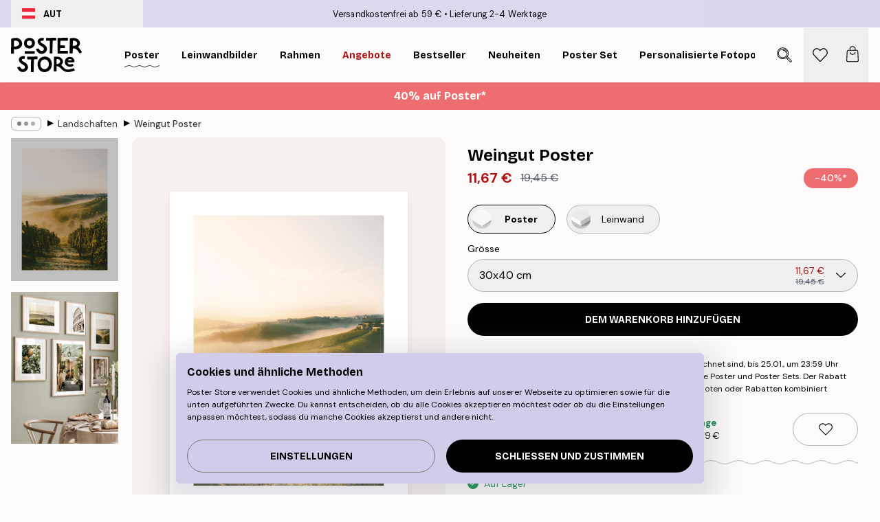

--- FILE ---
content_type: text/html; charset=utf-8
request_url: https://posterstore.at/p/poster/natur-botanisch/landschaften/weingut-poster/
body_size: 35507
content:
<!DOCTYPE html><html dir="ltr" lang="de"><head><title>Weingut Poster mit Weinberg Landschaft | Poster Store AT</title><meta name="description" content="Atemberaubendes Landschaftsposter mit morgendlichem Nebel über Weinbergen und sanften Hügeln ✅ Günstige Preise ✅ Schnelle Lieferung ✅ Versand gratis"/><meta charSet="utf-8"/><meta name="viewport" content="initial-scale=1.0, width=device-width"/><link rel="canonical" href="https://posterstore.at/p/poster/natur-botanisch/landschaften/weingut-poster/"/><link rel="alternate" hrefLang="en-ie" href="https://posterstore.ie/p/posters-prints/nature-botanical/landscapes/vineyard-poster/"/><link rel="alternate" hrefLang="no-no" href="https://posterstore.no/p/plakater-posters/natur-botanikk/landskap/vingard-plakat/"/><link rel="alternate" hrefLang="en-ca" href="https://posterstore.ca/p/posters-prints/nature-botanical/landscapes/vineyard-poster/"/><link rel="alternate" hrefLang="en-us" href="https://posterstore.com/p/posters-prints/nature-botanical/landscapes/vineyard-poster/"/><link rel="alternate" hrefLang="en-au" href="https://posterstore.com/au/p/posters-prints/nature-botanical/landscapes/vineyard-poster/"/><link rel="alternate" hrefLang="ro-ro" href="https://posterstore.com/ro/p/postere/natura/peisaje/poster-camp-de-struguri/"/><link rel="alternate" hrefLang="hu-hu" href="https://posterstore.hu/p/falikepek-poszterek/termeszet-novenyek/tajkepek/szolobirtok-poszter/"/><link rel="alternate" hrefLang="en-hr" href="https://posterstore.eu/p/posters-prints/nature-botanical/landscapes/vineyard-poster/"/><link rel="alternate" hrefLang="cs-cz" href="https://posterstore.cz/p/plakaty-obrazy/obraz-priroda/poster-krajina/vinice-plakat/"/><link rel="alternate" hrefLang="en-nz" href="https://posterstore.nz/p/posters-prints/nature-botanical/landscapes/vineyard-poster/"/><link rel="alternate" hrefLang="ja-jp" href="https://posterstore.jp/p/E3-83-9D-E3-82-B9-E3-82-BF-E3-83-BC/E8-87-AA-E7-84-B6--E3-83-9C-E3-82-BF-E3-83-8B-E3-82-AB-E3-83-AB--E3-83-8A-E3-83-81-E3-83-A5-E3-83-A9-E3-83-AB/E9-A2-A8-E6-99-AF--E7-B5-B6-E6-99-AF/%E3%83%AF%E3%82%A4%E3%83%B3%E8%BE%B2%E5%9C%92-%E3%83%9D%E3%82%B9%E3%82%BF%E3%83%BC/"/><link rel="alternate" hrefLang="ko-kr" href="https://posterstore.kr/p/EC-95-84-ED-8A-B8-EC-9B-8C-ED-81-AC--ED-8F-AC-EC-8A-A4-ED-84-B0/EC-9E-90-EC-97-B0--EB-B3-B4-ED-83-9C-EB-8B-88-EC-BB-AC/ED-92-8D-EA-B2-BD--EC-82-AC-EC-A7-84/%ED%8F%AC%EB%8F%84%EB%B0%AD%EC%9D%98-%EC%95%84%EC%B9%A8-%ED%8F%AC%EC%8A%A4%ED%84%B0/"/><link rel="alternate" hrefLang="de-de" href="https://posterstore.de/p/bilder-poster/natur-botanisch/landschaften/weingut-poster/"/><link rel="alternate" hrefLang="fr-fr" href="https://posterstore.fr/p/affiches-posters/nature/paysages/vignoble-poster/"/><link rel="alternate" hrefLang="en-gb" href="https://posterstore.co.uk/p/posters-prints/nature-botanical/landscapes/vineyard-poster/"/><link rel="alternate" hrefLang="sv-se" href="https://posterstore.se/p/tavlor-posters/natur/landskap/vineyard-poster/"/><link rel="alternate" hrefLang="da-dk" href="https://posterstore.dk/p/plakater/natur-botanik/landskab/vingard-plakat/"/><link rel="alternate" hrefLang="nl-nl" href="https://posterstore.nl/p/posters/natuur-botanisch/landschappen/wijngaard-poster/"/><link rel="alternate" hrefLang="de-at" href="https://posterstore.at/p/poster/natur-botanisch/landschaften/weingut-poster/"/><link rel="alternate" hrefLang="it-it" href="https://posterstore.it/p/stampe-poster/natura/paesaggi/vigne-poster/"/><link rel="alternate" hrefLang="es-es" href="https://posterstore.es/p/posters/naturaleza-botanica/paisajes/vinedo-poster/"/><link rel="alternate" hrefLang="nl-be" href="https://posterstore.be/p/posters/natuur-botanisch/landschappen/wijngaard-poster/"/><link rel="alternate" hrefLang="fi-fi" href="https://posterstore.fi/p/julisteet/luontoaiheet/maisemat/viinitila-juliste/"/><link rel="alternate" hrefLang="de-ch" href="https://posterstore.ch/p/bilder-poster/natur-botanisch/landschaften/weingut-poster/"/><link rel="alternate" hrefLang="ar-ae" href="https://posterstore.ae/p/D8-A7-D9-84-D9-84-D9-88-D8-AD-D8-A7-D8-AA--D9-88-D8-A7-D9-84-D9-85-D8-B7-D8-A8-D9-88-D8-B9-D8-A7-D8-AA/D9-84-D9-88-D8-AD-D8-A7-D8-AA--D8-A7-D9-84-D8-B7-D8-A8-D9-8A-D8-B9-D8-A9/D8-A7-D9-84-D9-85-D9-86-D8-A7-D8-B8-D8-B1--D8-A7-D9-84-D8-B7-D8-A8-D9-8A-D8-B9-D9-8A-D8-A9/%D9%84%D9%88%D8%AD%D8%A9-%D9%84%D8%B5%D9%88%D8%B1%D8%A9-%D8%A7%D9%84%D9%83%D8%B1%D9%85/"/><link rel="alternate" hrefLang="pl-pl" href="https://posterstore.pl/p/plakaty-obrazy/natura-botanika/krajobrazy/plakat-winnica/"/><link rel="alternate" hrefLang="fr-ca" href="https://posterstore.ca/fr-ca/p/affiches-posters/nature/paysages/vignoble-poster/"/><link rel="alternate" hrefLang="es-us" href="https://posterstore.com/es-us/p/posters/naturaleza-botanica/paisajes/vinedo-poster/"/><link rel="alternate" hrefLang="it-ch" href="https://posterstore.ch/it-ch/p/stampe-poster/natura/paesaggi/vigne-poster/"/><link rel="alternate" hrefLang="fr-ch" href="https://posterstore.ch/fr-ch/p/affiches-posters/nature/paysages/vignoble-poster/"/><link rel="alternate" hrefLang="fr-be" href="https://posterstore.be/fr-be/p/affiches-posters/nature/paysages/vignoble-poster/"/><link rel="alternate" hrefLang="de-be" href="https://posterstore.be/de-be/p/bilder-poster/natur-botanisch/landschaften/weingut-poster/"/><link rel="alternate" hrefLang="x-default" href="https://posterstore.com/p/posters-prints/nature-botanical/landscapes/vineyard-poster/"/><meta property="og:description" content="Atemberaubendes Landschaftsposter mit morgendlichem Nebel über Weinbergen und sanften Hügeln ✅ Günstige Preise ✅ Schnelle Lieferung ✅ Versand gratis"/><meta property="og:url" content="https://posterstore.at/p/poster/natur-botanisch/landschaften/weingut-poster/"/><meta property="og:site_name" content="Poster Store"/><meta property="og:title" content="Weingut Poster"/><meta property="og:type" content="product"/><meta property="og:image" content="https://media.posterstore.com/site_images/685af74101a18ab3773ec429_1984912273_13394-8.jpg"/><meta property="og:image" content="https://media.posterstore.com/site_images/647cafc1b5cf6bde66f8ffb7_p106-second-29322.jpg"/><link rel="preload" as="image" imageSrcSet="https://media.posterstore.com/site_images/685af73c20f7978d2595bf79_1891076635_13394-5.jpg?auto=compress%2Cformat&amp;fit=max&amp;w=16 16w, https://media.posterstore.com/site_images/685af73c20f7978d2595bf79_1891076635_13394-5.jpg?auto=compress%2Cformat&amp;fit=max&amp;w=32 32w, https://media.posterstore.com/site_images/685af73c20f7978d2595bf79_1891076635_13394-5.jpg?auto=compress%2Cformat&amp;fit=max&amp;w=48 48w, https://media.posterstore.com/site_images/685af73c20f7978d2595bf79_1891076635_13394-5.jpg?auto=compress%2Cformat&amp;fit=max&amp;w=64 64w, https://media.posterstore.com/site_images/685af73c20f7978d2595bf79_1891076635_13394-5.jpg?auto=compress%2Cformat&amp;fit=max&amp;w=96 96w, https://media.posterstore.com/site_images/685af73c20f7978d2595bf79_1891076635_13394-5.jpg?auto=compress%2Cformat&amp;fit=max&amp;w=128 128w, https://media.posterstore.com/site_images/685af73c20f7978d2595bf79_1891076635_13394-5.jpg?auto=compress%2Cformat&amp;fit=max&amp;w=256 256w, https://media.posterstore.com/site_images/685af73c20f7978d2595bf79_1891076635_13394-5.jpg?auto=compress%2Cformat&amp;fit=max&amp;w=384 384w, https://media.posterstore.com/site_images/685af73c20f7978d2595bf79_1891076635_13394-5.jpg?auto=compress%2Cformat&amp;fit=max&amp;w=640 640w, https://media.posterstore.com/site_images/685af73c20f7978d2595bf79_1891076635_13394-5.jpg?auto=compress%2Cformat&amp;fit=max&amp;w=750 750w, https://media.posterstore.com/site_images/685af73c20f7978d2595bf79_1891076635_13394-5.jpg?auto=compress%2Cformat&amp;fit=max&amp;w=828 828w, https://media.posterstore.com/site_images/685af73c20f7978d2595bf79_1891076635_13394-5.jpg?auto=compress%2Cformat&amp;fit=max&amp;w=1080 1080w, https://media.posterstore.com/site_images/685af73c20f7978d2595bf79_1891076635_13394-5.jpg?auto=compress%2Cformat&amp;fit=max&amp;w=1200 1200w, https://media.posterstore.com/site_images/685af73c20f7978d2595bf79_1891076635_13394-5.jpg?auto=compress%2Cformat&amp;fit=max&amp;w=1920 1920w, https://media.posterstore.com/site_images/685af73c20f7978d2595bf79_1891076635_13394-5.jpg?auto=compress%2Cformat&amp;fit=max&amp;w=2048 2048w, https://media.posterstore.com/site_images/685af73c20f7978d2595bf79_1891076635_13394-5.jpg?auto=compress%2Cformat&amp;fit=max&amp;w=3840 3840w" imageSizes="100%" fetchpriority="high"/><meta name="next-head-count" content="46"/><link rel="shortcut icon" href="/favicon.ico" type="image/x-icon"/><link rel="mask-icon" href="/mask-icon.svg" color="black"/><link rel="apple-touch-icon" href="/touch-icon.png"/><meta name="theme-color" content="#fff" media="(prefers-color-scheme: light)"/><meta name="theme-color" content="#fff" media="(prefers-color-scheme: dark)"/><meta name="theme-color" content="#fff"/><meta name="google" content="notranslate"/><link rel="preload" href="/_next/static/css/0f0e37847d5ea305.css" as="style" crossorigin="anonymous"/><link rel="stylesheet" href="/_next/static/css/0f0e37847d5ea305.css" crossorigin="anonymous" data-n-g=""/><link rel="preload" href="/_next/static/css/bdb19ca02405dbf2.css" as="style" crossorigin="anonymous"/><link rel="stylesheet" href="/_next/static/css/bdb19ca02405dbf2.css" crossorigin="anonymous" data-n-p=""/><noscript data-n-css=""></noscript><script defer="" crossorigin="anonymous" nomodule="" src="/_next/static/chunks/polyfills-42372ed130431b0a.js"></script><script defer="" src="/_next/static/chunks/8329.dfa48f0e2c265c41.js" crossorigin="anonymous"></script><script defer="" src="/_next/static/chunks/8873.06ed890459f86d14.js" crossorigin="anonymous"></script><script defer="" src="/_next/static/chunks/6329.c2ddccd701c6e831.js" crossorigin="anonymous"></script><script src="/_next/static/chunks/webpack-37a0ec565ba3d583.js" defer="" crossorigin="anonymous"></script><script src="/_next/static/chunks/framework-ad5a2060caaa3ac5.js" defer="" crossorigin="anonymous"></script><script src="/_next/static/chunks/main-bef785a8afe73322.js" defer="" crossorigin="anonymous"></script><script src="/_next/static/chunks/pages/_app-95e21b9de368b82a.js" defer="" crossorigin="anonymous"></script><script src="/_next/static/chunks/6028-bba8a1ef98af8e53.js" defer="" crossorigin="anonymous"></script><script src="/_next/static/chunks/5224-856ccd605590fadb.js" defer="" crossorigin="anonymous"></script><script src="/_next/static/chunks/3304-aee3a66350e08323.js" defer="" crossorigin="anonymous"></script><script src="/_next/static/chunks/2835-ca6d2bbaeb61665b.js" defer="" crossorigin="anonymous"></script><script src="/_next/static/chunks/7765-9cd804f32efda6e4.js" defer="" crossorigin="anonymous"></script><script src="/_next/static/chunks/657-2a1e21a7c22c816f.js" defer="" crossorigin="anonymous"></script><script src="/_next/static/chunks/9994-61bb6524e31673fa.js" defer="" crossorigin="anonymous"></script><script src="/_next/static/chunks/7229-d100cceba6bac298.js" defer="" crossorigin="anonymous"></script><script src="/_next/static/chunks/pages/p/%5B...slug%5D-7d169cf662cb8838.js" defer="" crossorigin="anonymous"></script><script src="/_next/static/QpZAGMSX8sOAptgui9e_s/_buildManifest.js" defer="" crossorigin="anonymous"></script><script src="/_next/static/QpZAGMSX8sOAptgui9e_s/_ssgManifest.js" defer="" crossorigin="anonymous"></script></head><body class="notranslate" lang="de"><noscript><iframe title="Google Tag Manager" src="https://www.googletagmanager.com/ns.html?id=GTM-T9G5H8D" height="0" width="0" style="display:none;visibility:hidden"></iframe></noscript><div id="__loading-indicator"></div><div id="__next"><script>history.scrollRestoration = "manual"</script><div id="app" data-project="PS" class="__variable_6e5d6a __variable_fc1bc1 font-body flex min-h-full flex-col"><a href="#main" class="visually-hidden">Skip to main content.</a><aside id="status" class="relative z-40 h-6 bg-brand-purple/75 px-4 w-content:h-10 z-40" aria-label="Status bar"><div class="relative m-auto flex h-full w-full max-w-header items-center"><button class="absolute z-10 hidden h-full w-48 items-center py-1 w-content:flex"><div class="relative flex h-full items-center rounded-md px-4 text-xs uppercase hover:bg-brand-purple active:bg-brand-purple ltr:-left-4 rtl:-right-4"><div class="relative me-3 flex" style="min-height:15.4px;min-width:19px"><img alt="Austria flag icon" aria-hidden="true" loading="lazy" width="640" height="480" decoding="async" data-nimg="1" class="absolute h-full w-full object-cover" style="color:transparent" src="/_next/static/media/at.e15c4cdb.svg"/></div><div class="flex h-4 items-center"><span class="font-bold" title="Austria">AUT</span></div></div></button><span></span><div role="region" aria-label="Announcements" class="w-full h-full flex-1 relative"><ul class="flex w-full flex-center h-full"><li aria-posinset="1" aria-setsize="2" class="transition-opacity absolute w-full overflow-hidden flex flex-center opacity-100" style="transition-duration:500ms"><p class="truncate w-content:scale-90">Versandkostenfrei ab 59 €</p></li><li aria-posinset="2" aria-setsize="2" class="transition-opacity absolute w-full overflow-hidden flex flex-center opacity-0 pointer-events-none" style="transition-duration:200ms"><p class="truncate w-content:scale-90">Lieferung 2-4 Werktage</p></li></ul></div></div></aside><header role="banner" class="sticky top-0 z-30" aria-label="Main navigation"><div class="flex h-16 items-center bg-brand-white px-1 shadow-sm lg:h-20 lg:px-4"><nav role="navigation" class="mx-auto flex w-full max-w-header items-center justify-between transition-all duration-500"><a class="flex transition-opacity duration-150 items-center justify-center lg:justify-start active:hover:opacity-60 active:hover:delay-0 active:hover:transition-none lg:w-[165px] max-w-content opacity-0" aria-current="false" href="https://posterstore.at/"><img alt="Poster Store logo" loading="lazy" width="1143" height="557" decoding="async" data-nimg="1" class="lg:h-[50px] h-[32px] lg:my-4 w-auto lg:m-0 m-auto transition-opacity opacity-100 delay-300 lg:delay-500 w-content:delay-0 transition-opacity duration-500 opacity-100 delay-300" style="color:transparent" src="/_next/static/media/logo.efc2cd70.svg"/></a><section id="synapse-popover-group-Rqhr6" aria-label="Site navigation" class="hide-scrollbar me-4 hidden flex-1 overflow-x-auto lg:flex"><div class="group static" data-ph="top-nav"><a class="popover-button flex-center flex flex items-center capitalize font-display font-bold tracking-[0.5px] lg:tracking-[0.56px] text-xs lg:text-sm h-20 px-2.5 lg:px-4 whitespace-nowrap transition-colors duration-300 button-tertiary-active !ps-0" id="synapse-popover-R6qhr6-button" aria-expanded="false" href="https://posterstore.at/poster/"><span class="relative flex h-full items-center"><span class="relative tracking-normal">Poster<div class="absolute" style="overflow:hidden;background-image:url(&#x27;data:image/svg+xml;utf8,&lt;svg xmlns=&quot;http://www.w3.org/2000/svg&quot; viewBox=&quot;0 0 100 20&quot; preserveAspectRatio=&quot;none&quot;&gt;&lt;path d=&quot;M0,10 Q25,0 50,10 T100,10&quot; fill=&quot;none&quot; stroke=&quot;%23000&quot; stroke-width=&quot;4&quot; /&gt;&lt;/svg&gt;&#x27;);background-repeat:repeat-x;background-position:center;background-size:15px 5px;width:100%;height:10px;opacity:1"></div></span></span></a></div><div class="group static" data-ph="top-nav"><a class="popover-button flex-center flex flex items-center capitalize font-display font-bold tracking-[0.5px] lg:tracking-[0.56px] text-xs lg:text-sm h-20 px-2.5 lg:px-4 whitespace-nowrap transition-colors duration-300 button-tertiary-active" id="synapse-popover-Raqhr6-button" aria-expanded="false" href="https://posterstore.at/3/"><span class="relative flex h-full items-center"><span class="relative tracking-normal">Leinwandbilder<div class="absolute !opacity-0 group-hover:!opacity-50" style="overflow:hidden;background-image:url(&#x27;data:image/svg+xml;utf8,&lt;svg xmlns=&quot;http://www.w3.org/2000/svg&quot; viewBox=&quot;0 0 100 20&quot; preserveAspectRatio=&quot;none&quot;&gt;&lt;path d=&quot;M0,10 Q25,0 50,10 T100,10&quot; fill=&quot;none&quot; stroke=&quot;%23000&quot; stroke-width=&quot;4&quot; /&gt;&lt;/svg&gt;&#x27;);background-repeat:repeat-x;background-position:center;background-size:15px 5px;width:100%;height:10px;opacity:1"></div></span></span></a></div><div class="group static" data-ph="top-nav"><a class="popover-button flex-center flex flex items-center capitalize font-display font-bold tracking-[0.5px] lg:tracking-[0.56px] text-xs lg:text-sm h-20 px-2.5 lg:px-4 whitespace-nowrap transition-colors duration-300 button-tertiary-active" id="synapse-popover-Reqhr6-button" aria-expanded="false" href="https://posterstore.at/bilderrahmen-rahmen/"><span class="relative flex h-full items-center"><span class="relative tracking-normal">Rahmen<div class="absolute !opacity-0 group-hover:!opacity-50" style="overflow:hidden;background-image:url(&#x27;data:image/svg+xml;utf8,&lt;svg xmlns=&quot;http://www.w3.org/2000/svg&quot; viewBox=&quot;0 0 100 20&quot; preserveAspectRatio=&quot;none&quot;&gt;&lt;path d=&quot;M0,10 Q25,0 50,10 T100,10&quot; fill=&quot;none&quot; stroke=&quot;%23000&quot; stroke-width=&quot;4&quot; /&gt;&lt;/svg&gt;&#x27;);background-repeat:repeat-x;background-position:center;background-size:15px 5px;width:100%;height:10px;opacity:1"></div></span></span></a></div><div class="group" data-ph="top-nav"><a class="popover-button flex-center flex flex items-center capitalize font-display font-bold tracking-[0.5px] lg:tracking-[0.56px] text-xs lg:text-sm h-20 px-2.5 lg:px-4 whitespace-nowrap transition-colors duration-300 button-tertiary-active text-urgent" id="synapse-popover-Riqhr6-button" aria-expanded="false" aria-controls="synapse-popover-Riqhr6" href="https://posterstore.at/sale/"><span class="relative">Angebote<div class="absolute !opacity-0 group-hover:!opacity-50" style="overflow:hidden;background-image:url(&#x27;data:image/svg+xml;utf8,&lt;svg xmlns=&quot;http://www.w3.org/2000/svg&quot; viewBox=&quot;0 0 100 20&quot; preserveAspectRatio=&quot;none&quot;&gt;&lt;path d=&quot;M0,10 Q25,0 50,10 T100,10&quot; fill=&quot;none&quot; stroke=&quot;%23B21010&quot; stroke-width=&quot;4&quot; /&gt;&lt;/svg&gt;&#x27;);background-repeat:repeat-x;background-position:center;background-size:15px 5px;width:100%;height:10px;opacity:1"></div></span></a></div><div class="group" data-ph="top-nav"><a class="popover-button flex-center flex flex items-center capitalize font-display font-bold tracking-[0.5px] lg:tracking-[0.56px] text-xs lg:text-sm h-20 px-2.5 lg:px-4 whitespace-nowrap transition-colors duration-300 button-tertiary-active" id="synapse-popover-Rmqhr6-button" aria-expanded="false" aria-controls="synapse-popover-Rmqhr6" href="https://posterstore.at/poster/bestseller-kunstdrucke/"><span class="relative">Bestseller<div class="absolute !opacity-0 group-hover:!opacity-50" style="overflow:hidden;background-image:url(&#x27;data:image/svg+xml;utf8,&lt;svg xmlns=&quot;http://www.w3.org/2000/svg&quot; viewBox=&quot;0 0 100 20&quot; preserveAspectRatio=&quot;none&quot;&gt;&lt;path d=&quot;M0,10 Q25,0 50,10 T100,10&quot; fill=&quot;none&quot; stroke=&quot;%23000&quot; stroke-width=&quot;4&quot; /&gt;&lt;/svg&gt;&#x27;);background-repeat:repeat-x;background-position:center;background-size:15px 5px;width:100%;height:10px;opacity:1"></div></span></a></div><div class="group" data-ph="top-nav"><a class="popover-button flex-center flex flex items-center capitalize font-display font-bold tracking-[0.5px] lg:tracking-[0.56px] text-xs lg:text-sm h-20 px-2.5 lg:px-4 whitespace-nowrap transition-colors duration-300 button-tertiary-active" id="synapse-popover-Rqqhr6-button" aria-expanded="false" aria-controls="synapse-popover-Rqqhr6" href="https://posterstore.at/poster/neuheiten-plakate/"><span class="relative">Neuheiten<div class="absolute !opacity-0 group-hover:!opacity-50" style="overflow:hidden;background-image:url(&#x27;data:image/svg+xml;utf8,&lt;svg xmlns=&quot;http://www.w3.org/2000/svg&quot; viewBox=&quot;0 0 100 20&quot; preserveAspectRatio=&quot;none&quot;&gt;&lt;path d=&quot;M0,10 Q25,0 50,10 T100,10&quot; fill=&quot;none&quot; stroke=&quot;%23000&quot; stroke-width=&quot;4&quot; /&gt;&lt;/svg&gt;&#x27;);background-repeat:repeat-x;background-position:center;background-size:15px 5px;width:100%;height:10px;opacity:1"></div></span></a></div><div class="group" data-ph="top-nav"><a class="popover-button flex-center flex flex items-center capitalize font-display font-bold tracking-[0.5px] lg:tracking-[0.56px] text-xs lg:text-sm h-20 px-2.5 lg:px-4 whitespace-nowrap transition-colors duration-300 button-tertiary-active" id="synapse-popover-Ruqhr6-button" aria-expanded="false" aria-controls="synapse-popover-Ruqhr6" href="https://posterstore.at/poster/poster-set/"><span class="relative">Poster set<div class="absolute !opacity-0 group-hover:!opacity-50" style="overflow:hidden;background-image:url(&#x27;data:image/svg+xml;utf8,&lt;svg xmlns=&quot;http://www.w3.org/2000/svg&quot; viewBox=&quot;0 0 100 20&quot; preserveAspectRatio=&quot;none&quot;&gt;&lt;path d=&quot;M0,10 Q25,0 50,10 T100,10&quot; fill=&quot;none&quot; stroke=&quot;%23000&quot; stroke-width=&quot;4&quot; /&gt;&lt;/svg&gt;&#x27;);background-repeat:repeat-x;background-position:center;background-size:15px 5px;width:100%;height:10px;opacity:1"></div></span></a></div><div class="group" data-ph="top-nav"><a class="popover-button flex-center flex flex items-center capitalize font-display font-bold tracking-[0.5px] lg:tracking-[0.56px] text-xs lg:text-sm h-20 px-2.5 lg:px-4 whitespace-nowrap transition-colors duration-300 button-tertiary-active" id="synapse-popover-R12qhr6-button" aria-expanded="false" aria-controls="synapse-popover-R12qhr6" href="https://posterstore.at/artwork/"><span class="relative">Personalisierte Fotoposter<div class="absolute !opacity-0 group-hover:!opacity-50" style="overflow:hidden;background-image:url(&#x27;data:image/svg+xml;utf8,&lt;svg xmlns=&quot;http://www.w3.org/2000/svg&quot; viewBox=&quot;0 0 100 20&quot; preserveAspectRatio=&quot;none&quot;&gt;&lt;path d=&quot;M0,10 Q25,0 50,10 T100,10&quot; fill=&quot;none&quot; stroke=&quot;%23000&quot; stroke-width=&quot;4&quot; /&gt;&lt;/svg&gt;&#x27;);background-repeat:repeat-x;background-position:center;background-size:15px 5px;width:100%;height:10px;opacity:1"></div></span></a></div><div class="group" data-ph="top-nav"><a class="popover-button flex-center flex flex items-center capitalize font-display font-bold tracking-[0.5px] lg:tracking-[0.56px] text-xs lg:text-sm h-20 px-2.5 lg:px-4 whitespace-nowrap transition-colors duration-300 button-tertiary-active" id="synapse-popover-R16qhr6-button" aria-expanded="false" aria-controls="synapse-popover-R16qhr6" href="https://posterstore.at/g/inspiration-bilderwand/"><span class="relative">Bilderwände<div class="absolute !opacity-0 group-hover:!opacity-50" style="overflow:hidden;background-image:url(&#x27;data:image/svg+xml;utf8,&lt;svg xmlns=&quot;http://www.w3.org/2000/svg&quot; viewBox=&quot;0 0 100 20&quot; preserveAspectRatio=&quot;none&quot;&gt;&lt;path d=&quot;M0,10 Q25,0 50,10 T100,10&quot; fill=&quot;none&quot; stroke=&quot;%23000&quot; stroke-width=&quot;4&quot; /&gt;&lt;/svg&gt;&#x27;);background-repeat:repeat-x;background-position:center;background-size:15px 5px;width:100%;height:10px;opacity:1"></div></span></a></div><div class="group" data-ph="top-nav"><a class="popover-button flex-center flex flex items-center capitalize font-display font-bold tracking-[0.5px] lg:tracking-[0.56px] text-xs lg:text-sm h-20 px-2.5 lg:px-4 whitespace-nowrap transition-colors duration-300 button-tertiary-active" id="synapse-popover-R1aqhr6-button" aria-expanded="false" aria-controls="synapse-popover-R1aqhr6" href="https://posterstore.at/so-gestaltest-du-deine-perfekte-bilderwand/"><span class="relative">How to Guide<div class="absolute !opacity-0 group-hover:!opacity-50" style="overflow:hidden;background-image:url(&#x27;data:image/svg+xml;utf8,&lt;svg xmlns=&quot;http://www.w3.org/2000/svg&quot; viewBox=&quot;0 0 100 20&quot; preserveAspectRatio=&quot;none&quot;&gt;&lt;path d=&quot;M0,10 Q25,0 50,10 T100,10&quot; fill=&quot;none&quot; stroke=&quot;%23000&quot; stroke-width=&quot;4&quot; /&gt;&lt;/svg&gt;&#x27;);background-repeat:repeat-x;background-position:center;background-size:15px 5px;width:100%;height:10px;opacity:1"></div></span></a></div></section></nav></div></header><button class="w-full"><aside aria-labelledby="synapse-promotional-banner-R31r6-title" class="flex flex-col flex-center text-center py-2 px-4 z-20 relative group" style="background:#ed6d71;color:#fff"><div class="max-w-header relative w-full"><div class="flex flex-col px-8"><span id="synapse-promotional-banner-R31r6-title" class="h3">40% auf Poster*</span></div></div></aside></button><span></span><main id="main" class="flex-1"><script type="application/ld+json">{
        "@context": "http://schema.org/",
        "@type": "Product",
        "name": "Weingut Poster",
        "description": "Atemberaubendes Landschaftsposter mit Blick auf gr&uuml;ne Weinberge und sanfte H&uuml;gel, die vom morgendlichen Nebel umgeben sind. Die Sonne umh&uuml;llt die Landschaft und verleiht dem Poster ein wundersch&ouml;nes Farbspektrum. Das Poster strahlt Ruhe aus - ein Moment der Ruhe vor einem neuen Tag. Das Poster besitzt ein eingebautes Passepartout.",
        "sku": "13394",
        "image": "https://media.posterstore.com/site_images/685af74101a18ab3773ec429_1984912273_13394-8.jpg",
        "url": "https://posterstore.at/poster/natur-botanisch/landschaften/weingut-poster/",
        "brand": {
          "@type": "Brand",
          "name": "Poster Store"
        },
        "offers": [
          {
              "@type": "Offer",
              "sku": "13394-5",
              "name": "Weingut Poster 30x40 cm",
              "url": "https://posterstore.at/poster/natur-botanisch/landschaften/weingut-poster/",
              "priceSpecification": [{"@type":"UnitPriceSpecification","price":11.67,"priceCurrency":"EUR"},{"@type":"UnitPriceSpecification","priceType":"https://schema.org/StrikethroughPrice","price":19.45,"priceCurrency":"EUR"}],
              "itemCondition": "http://schema.org/NewCondition",
              "availability": "http://schema.org/InStock"
            },{
              "@type": "Offer",
              "sku": "13394-2",
              "name": "Weingut Poster 50x50 cm",
              "url": "https://posterstore.at/poster/natur-botanisch/landschaften/weingut-poster/",
              "priceSpecification": [{"@type":"UnitPriceSpecification","price":16.47,"priceCurrency":"EUR"},{"@type":"UnitPriceSpecification","priceType":"https://schema.org/StrikethroughPrice","price":27.45,"priceCurrency":"EUR"}],
              "itemCondition": "http://schema.org/NewCondition",
              "availability": "http://schema.org/InStock"
            },{
              "@type": "Offer",
              "sku": "13394-6",
              "name": "Weingut Poster 40x50 cm",
              "url": "https://posterstore.at/poster/natur-botanisch/landschaften/weingut-poster/",
              "priceSpecification": [{"@type":"UnitPriceSpecification","price":16.47,"priceCurrency":"EUR"},{"@type":"UnitPriceSpecification","priceType":"https://schema.org/StrikethroughPrice","price":27.45,"priceCurrency":"EUR"}],
              "itemCondition": "http://schema.org/NewCondition",
              "availability": "http://schema.org/InStock"
            },{
              "@type": "Offer",
              "sku": "13394-8",
              "name": "Weingut Poster 50x70 cm",
              "url": "https://posterstore.at/poster/natur-botanisch/landschaften/weingut-poster/",
              "priceSpecification": [{"@type":"UnitPriceSpecification","price":17.97,"priceCurrency":"EUR"},{"@type":"UnitPriceSpecification","priceType":"https://schema.org/StrikethroughPrice","price":29.95,"priceCurrency":"EUR"}],
              "itemCondition": "http://schema.org/NewCondition",
              "availability": "http://schema.org/InStock"
            },{
              "@type": "Offer",
              "sku": "13394-1",
              "name": "Weingut Poster 70x100 cm",
              "url": "https://posterstore.at/poster/natur-botanisch/landschaften/weingut-poster/",
              "priceSpecification": [{"@type":"UnitPriceSpecification","price":26.37,"priceCurrency":"EUR"},{"@type":"UnitPriceSpecification","priceType":"https://schema.org/StrikethroughPrice","price":43.95,"priceCurrency":"EUR"}],
              "itemCondition": "http://schema.org/NewCondition",
              "availability": "http://schema.org/InStock"
            }
        ]
      }</script><div class="relative mx-auto mb-12 lg:bg-transparent lg:px-4"><div class="mx-auto max-w-header"><nav id="breadcrumbs" class="flex items-center w-full overflow-x-auto hide-scrollbar mask-x-scroll py-2 px-4 lg:-mx-4" aria-label="Breadcrumb" data-ph="breadcrumbs"><div class="sticky start-0 z-10 flex items-center transition-opacity duration-150 shrink-0 opacity-100 delay-150"><div role="presentation" class="flex flex-center h-5 px-2 rounded-md me-2 border border-brand-500"><div class="rounded-full bg-black me-1 last:me-0" style="height:6px;width:6px;opacity:calc(0.5 - 0 * 0.1)"></div><div class="rounded-full bg-black me-1 last:me-0" style="height:6px;width:6px;opacity:calc(0.5 - 1 * 0.1)"></div><div class="rounded-full bg-black me-1 last:me-0" style="height:6px;width:6px;opacity:calc(0.5 - 2 * 0.1)"></div></div><div role="separator" aria-orientation="vertical" class="relative font-bold -top-px text-md start-px rtl-mirror">▸</div></div><ol class="flex flex-nowrap ps-1 ms-2" style="transform:translate3d(0px, 0px, 0px)"><li class="flex flex-nowrap mx-1 transition-opacity group duration-300 ltr:first:-ml-3 rtl:first:-mr-3 opacity-0 pointer-events-none"><a class="flex items-center me-2 group-last:me-0 whitespace-nowrap hover:underline truncate text-black/80 text-xs button-tertiary-active duration-300 transition-colors" tabindex="0" style="max-width:15rem" href="https://posterstore.at/">Poster Store</a><div role="separator" aria-orientation="vertical" class="relative font-bold -top-px text-md start-px rtl-mirror">▸</div></li><li class="flex flex-nowrap mx-1 transition-opacity group duration-300 ltr:first:-ml-3 rtl:first:-mr-3 opacity-0 pointer-events-none"><a class="flex items-center me-2 group-last:me-0 whitespace-nowrap hover:underline truncate text-black/80 text-xs button-tertiary-active duration-300 transition-colors" tabindex="0" style="max-width:15rem" href="https://posterstore.at/poster/">Poster</a><div role="separator" aria-orientation="vertical" class="relative font-bold -top-px text-md start-px rtl-mirror">▸</div></li><li class="flex flex-nowrap mx-1 transition-opacity group duration-300 ltr:first:-ml-3 rtl:first:-mr-3 opacity-0 pointer-events-none"><a class="flex items-center me-2 group-last:me-0 whitespace-nowrap hover:underline truncate text-black/80 text-xs button-tertiary-active duration-300 transition-colors" tabindex="0" style="max-width:15rem" href="https://posterstore.at/poster/natur-botanisch/">Natur</a><div role="separator" aria-orientation="vertical" class="relative font-bold -top-px text-md start-px rtl-mirror">▸</div></li><li class="flex flex-nowrap mx-1 transition-opacity group duration-300 ltr:first:-ml-3 rtl:first:-mr-3 opacity-100"><a class="flex items-center me-2 group-last:me-0 whitespace-nowrap hover:underline truncate text-black/80 text-xs button-tertiary-active duration-300 transition-colors" tabindex="0" style="max-width:15rem" href="https://posterstore.at/poster/natur-botanisch/landschaften/">Landschaften</a><div role="separator" aria-orientation="vertical" class="relative font-bold -top-px text-md start-px rtl-mirror">▸</div></li><li class="flex flex-nowrap mx-1 transition-opacity group duration-300 ltr:first:-ml-3 rtl:first:-mr-3 opacity-100"><a class="flex items-center me-2 group-last:me-0 whitespace-nowrap hover:underline truncate font-medium pe-3 text-black/80 text-xs button-tertiary-active duration-300 transition-colors" aria-current="page" tabindex="0" style="max-width:15rem" href="https://posterstore.at/p/poster/natur-botanisch/landschaften/weingut-poster/">Weingut Poster</a></li></ol></nav></div><div class="relative z-20 m-auto flex h-full max-w-header flex-col items-start lg:flex-row"><div class="h-full w-full min-w-[50%] lg:sticky lg:top-[94px] lg:w-1/2 xl:w-full"><div class="relative mx-4 ms-0 flex h-full" aria-label="Product images"><div class="hide-scrollbar me-4 ms-4 w-14 flex-col overflow-y-auto pe-1 transition-opacity duration-300 ease-in-out xs:w-16 sm:w-20 md:w-32 lg:ms-0 lg:w-20 xl:w-40 2xl:me-6 2xl:w-48 flex opacity-0 mask-y-scroll" style="max-height:0"><div class="h-px"></div><button class="relative mb-4 h-0 w-full bg-white last:mb-0" disabled="" aria-label="Show image 1" aria-controls="synapse-product-photoswipe-thumbnail-slider-R38ab6-container" aria-owns="synapse-product-photoswipe-thumbnail-slider-R38ab6-slide-0" aria-current="true" style="padding-bottom:133.35%"><img alt="Poster eines morgendlichen Weinbergs mit Reihen von Rebstöcken und Nebel über den hügeligen Weinbergen bei Sonnenaufgang." loading="lazy" decoding="async" data-nimg="fill" style="position:absolute;height:100%;width:100%;left:0;top:0;right:0;bottom:0;color:transparent;max-width:100%;background-size:cover;background-position:50% 50%;background-repeat:no-repeat;background-image:url(&quot;data:image/svg+xml;charset=utf-8,%3Csvg xmlns=&#x27;http://www.w3.org/2000/svg&#x27; %3E%3Cfilter id=&#x27;b&#x27; color-interpolation-filters=&#x27;sRGB&#x27;%3E%3CfeGaussianBlur stdDeviation=&#x27;20&#x27;/%3E%3CfeColorMatrix values=&#x27;1 0 0 0 0 0 1 0 0 0 0 0 1 0 0 0 0 0 100 -1&#x27; result=&#x27;s&#x27;/%3E%3CfeFlood x=&#x27;0&#x27; y=&#x27;0&#x27; width=&#x27;100%25&#x27; height=&#x27;100%25&#x27;/%3E%3CfeComposite operator=&#x27;out&#x27; in=&#x27;s&#x27;/%3E%3CfeComposite in2=&#x27;SourceGraphic&#x27;/%3E%3CfeGaussianBlur stdDeviation=&#x27;20&#x27;/%3E%3C/filter%3E%3Cimage width=&#x27;100%25&#x27; height=&#x27;100%25&#x27; x=&#x27;0&#x27; y=&#x27;0&#x27; preserveAspectRatio=&#x27;none&#x27; style=&#x27;filter: url(%23b);&#x27; href=&#x27;[data-uri]&#x27;/%3E%3C/svg%3E&quot;)" sizes="100%" srcSet="https://media.posterstore.com/site_images/685af73c20f7978d2595bf79_1891076635_13394-5.jpg?auto=compress%2Cformat&amp;fit=max&amp;w=16 16w, https://media.posterstore.com/site_images/685af73c20f7978d2595bf79_1891076635_13394-5.jpg?auto=compress%2Cformat&amp;fit=max&amp;w=32 32w, https://media.posterstore.com/site_images/685af73c20f7978d2595bf79_1891076635_13394-5.jpg?auto=compress%2Cformat&amp;fit=max&amp;w=48 48w, https://media.posterstore.com/site_images/685af73c20f7978d2595bf79_1891076635_13394-5.jpg?auto=compress%2Cformat&amp;fit=max&amp;w=64 64w, https://media.posterstore.com/site_images/685af73c20f7978d2595bf79_1891076635_13394-5.jpg?auto=compress%2Cformat&amp;fit=max&amp;w=96 96w, https://media.posterstore.com/site_images/685af73c20f7978d2595bf79_1891076635_13394-5.jpg?auto=compress%2Cformat&amp;fit=max&amp;w=128 128w, https://media.posterstore.com/site_images/685af73c20f7978d2595bf79_1891076635_13394-5.jpg?auto=compress%2Cformat&amp;fit=max&amp;w=256 256w, https://media.posterstore.com/site_images/685af73c20f7978d2595bf79_1891076635_13394-5.jpg?auto=compress%2Cformat&amp;fit=max&amp;w=384 384w, https://media.posterstore.com/site_images/685af73c20f7978d2595bf79_1891076635_13394-5.jpg?auto=compress%2Cformat&amp;fit=max&amp;w=640 640w, https://media.posterstore.com/site_images/685af73c20f7978d2595bf79_1891076635_13394-5.jpg?auto=compress%2Cformat&amp;fit=max&amp;w=750 750w, https://media.posterstore.com/site_images/685af73c20f7978d2595bf79_1891076635_13394-5.jpg?auto=compress%2Cformat&amp;fit=max&amp;w=828 828w, https://media.posterstore.com/site_images/685af73c20f7978d2595bf79_1891076635_13394-5.jpg?auto=compress%2Cformat&amp;fit=max&amp;w=1080 1080w, https://media.posterstore.com/site_images/685af73c20f7978d2595bf79_1891076635_13394-5.jpg?auto=compress%2Cformat&amp;fit=max&amp;w=1200 1200w, https://media.posterstore.com/site_images/685af73c20f7978d2595bf79_1891076635_13394-5.jpg?auto=compress%2Cformat&amp;fit=max&amp;w=1920 1920w, https://media.posterstore.com/site_images/685af73c20f7978d2595bf79_1891076635_13394-5.jpg?auto=compress%2Cformat&amp;fit=max&amp;w=2048 2048w, https://media.posterstore.com/site_images/685af73c20f7978d2595bf79_1891076635_13394-5.jpg?auto=compress%2Cformat&amp;fit=max&amp;w=3840 3840w" src="https://media.posterstore.com/site_images/685af73c20f7978d2595bf79_1891076635_13394-5.jpg?auto=compress%2Cformat&amp;fit=max&amp;w=3840"/><div class="absolute left-0 top-0 h-full w-full bg-black transition-opacity duration-150 opacity-25"></div></button><button class="relative mb-4 h-0 w-full bg-white last:mb-0" aria-label="Show image 2" aria-controls="synapse-product-photoswipe-thumbnail-slider-R38ab6-container" aria-owns="synapse-product-photoswipe-thumbnail-slider-R38ab6-slide-1" aria-current="false" style="padding-bottom:141.67650531286895%"><img alt="Eine Bilderwand mit sechs Postern, die italienische Landschaften und Architektur zeigen, über einem Esstisch." loading="lazy" decoding="async" data-nimg="fill" style="position:absolute;height:100%;width:100%;left:0;top:0;right:0;bottom:0;color:transparent;max-width:100%;background-size:cover;background-position:50% 50%;background-repeat:no-repeat;background-image:url(&quot;data:image/svg+xml;charset=utf-8,%3Csvg xmlns=&#x27;http://www.w3.org/2000/svg&#x27; %3E%3Cfilter id=&#x27;b&#x27; color-interpolation-filters=&#x27;sRGB&#x27;%3E%3CfeGaussianBlur stdDeviation=&#x27;20&#x27;/%3E%3CfeColorMatrix values=&#x27;1 0 0 0 0 0 1 0 0 0 0 0 1 0 0 0 0 0 100 -1&#x27; result=&#x27;s&#x27;/%3E%3CfeFlood x=&#x27;0&#x27; y=&#x27;0&#x27; width=&#x27;100%25&#x27; height=&#x27;100%25&#x27;/%3E%3CfeComposite operator=&#x27;out&#x27; in=&#x27;s&#x27;/%3E%3CfeComposite in2=&#x27;SourceGraphic&#x27;/%3E%3CfeGaussianBlur stdDeviation=&#x27;20&#x27;/%3E%3C/filter%3E%3Cimage width=&#x27;100%25&#x27; height=&#x27;100%25&#x27; x=&#x27;0&#x27; y=&#x27;0&#x27; preserveAspectRatio=&#x27;none&#x27; style=&#x27;filter: url(%23b);&#x27; href=&#x27;[data-uri]&#x27;/%3E%3C/svg%3E&quot;)" sizes="100%" srcSet="https://media.posterstore.com/site_images/647cafc1b5cf6bde66f8ffb7_p106-second-29322.jpg?auto=compress%2Cformat&amp;fit=max&amp;w=16 16w, https://media.posterstore.com/site_images/647cafc1b5cf6bde66f8ffb7_p106-second-29322.jpg?auto=compress%2Cformat&amp;fit=max&amp;w=32 32w, https://media.posterstore.com/site_images/647cafc1b5cf6bde66f8ffb7_p106-second-29322.jpg?auto=compress%2Cformat&amp;fit=max&amp;w=48 48w, https://media.posterstore.com/site_images/647cafc1b5cf6bde66f8ffb7_p106-second-29322.jpg?auto=compress%2Cformat&amp;fit=max&amp;w=64 64w, https://media.posterstore.com/site_images/647cafc1b5cf6bde66f8ffb7_p106-second-29322.jpg?auto=compress%2Cformat&amp;fit=max&amp;w=96 96w, https://media.posterstore.com/site_images/647cafc1b5cf6bde66f8ffb7_p106-second-29322.jpg?auto=compress%2Cformat&amp;fit=max&amp;w=128 128w, https://media.posterstore.com/site_images/647cafc1b5cf6bde66f8ffb7_p106-second-29322.jpg?auto=compress%2Cformat&amp;fit=max&amp;w=256 256w, https://media.posterstore.com/site_images/647cafc1b5cf6bde66f8ffb7_p106-second-29322.jpg?auto=compress%2Cformat&amp;fit=max&amp;w=384 384w, https://media.posterstore.com/site_images/647cafc1b5cf6bde66f8ffb7_p106-second-29322.jpg?auto=compress%2Cformat&amp;fit=max&amp;w=640 640w, https://media.posterstore.com/site_images/647cafc1b5cf6bde66f8ffb7_p106-second-29322.jpg?auto=compress%2Cformat&amp;fit=max&amp;w=750 750w, https://media.posterstore.com/site_images/647cafc1b5cf6bde66f8ffb7_p106-second-29322.jpg?auto=compress%2Cformat&amp;fit=max&amp;w=828 828w, https://media.posterstore.com/site_images/647cafc1b5cf6bde66f8ffb7_p106-second-29322.jpg?auto=compress%2Cformat&amp;fit=max&amp;w=1080 1080w, https://media.posterstore.com/site_images/647cafc1b5cf6bde66f8ffb7_p106-second-29322.jpg?auto=compress%2Cformat&amp;fit=max&amp;w=1200 1200w, https://media.posterstore.com/site_images/647cafc1b5cf6bde66f8ffb7_p106-second-29322.jpg?auto=compress%2Cformat&amp;fit=max&amp;w=1920 1920w, https://media.posterstore.com/site_images/647cafc1b5cf6bde66f8ffb7_p106-second-29322.jpg?auto=compress%2Cformat&amp;fit=max&amp;w=2048 2048w, https://media.posterstore.com/site_images/647cafc1b5cf6bde66f8ffb7_p106-second-29322.jpg?auto=compress%2Cformat&amp;fit=max&amp;w=3840 3840w" src="https://media.posterstore.com/site_images/647cafc1b5cf6bde66f8ffb7_p106-second-29322.jpg?auto=compress%2Cformat&amp;fit=max&amp;w=3840"/><div class="absolute left-0 top-0 h-full w-full bg-black transition-opacity duration-150 opacity-0"></div></button><div class="h-px"></div></div><div id="synapse-product-photoswipe-thumbnail-slider-R38ab6-container" class="w-full flex-1 overflow-hidden"><section aria-label="Product images" class="flex flex-col justify-center"><h2 class="w-full px-4 mb-2 text-center h3 visually-hidden">Product images</h2><div class="flex w-full items-center"><ul id="synapse-slider-R3b8ab6" class="flex-1 grid hide-scrollbar no-highlight overscroll-x-contain transition-opacity drag-safe-area duration-300 justify-center overflow-x-auto opacity-0 pointer-events-none" style="gap:16px;grid-auto-flow:column;scroll-padding:0;grid-auto-columns:calc(100% - 0px - 0px)"><li id="synapse-slider-R3b8ab6-slide-1" class="scroll-snap-start flex flex-center"><div class="flex flex-1 h-full relative flex-center min-w-0 rounded-xl bg-brand-ivory-300"><a id="synapse-product-photoswipe-thumbnail-slider-R38ab6-slide-0" class="flex relative flex-center w-full h-full mx-1 overflow-hidden lg:max-h-screen lg:min-h-[545px!important] xl:min-h-[600px!important] max-w-[320px] md:max-w-[438px] lg:max-w-[981px] min-w-[160px] lg:min-w-[390px] xl:min-w-[438px] px-[10%] py-[15%]" style="width:calc(74.99062617172854vh - 0px)" href="https://media.posterstore.com/site_images/685af73c20f7978d2595bf79_1891076635_13394-5.jpg" data-pswp-width="2000" data-pswp-height="2667" rel="noreferrer" target="_blank" data-photoswipe-item="true"><div class="relative h-0 w-full" style="padding-bottom:133.35%"><div class="absolute h-full w-full overflow-hidden bg-white object-contain shadow-md md:shadow-lg"><img alt="Poster eines morgendlichen Weinbergs mit Reihen von Rebstöcken und Nebel über den hügeligen Weinbergen bei Sonnenaufgang." fetchpriority="high" decoding="async" data-nimg="fill" class="z-10" style="position:absolute;height:100%;width:100%;left:0;top:0;right:0;bottom:0;color:transparent;max-width:100%;background-size:cover;background-position:50% 50%;background-repeat:no-repeat;background-image:url(&quot;data:image/svg+xml;charset=utf-8,%3Csvg xmlns=&#x27;http://www.w3.org/2000/svg&#x27; %3E%3Cfilter id=&#x27;b&#x27; color-interpolation-filters=&#x27;sRGB&#x27;%3E%3CfeGaussianBlur stdDeviation=&#x27;20&#x27;/%3E%3CfeColorMatrix values=&#x27;1 0 0 0 0 0 1 0 0 0 0 0 1 0 0 0 0 0 100 -1&#x27; result=&#x27;s&#x27;/%3E%3CfeFlood x=&#x27;0&#x27; y=&#x27;0&#x27; width=&#x27;100%25&#x27; height=&#x27;100%25&#x27;/%3E%3CfeComposite operator=&#x27;out&#x27; in=&#x27;s&#x27;/%3E%3CfeComposite in2=&#x27;SourceGraphic&#x27;/%3E%3CfeGaussianBlur stdDeviation=&#x27;20&#x27;/%3E%3C/filter%3E%3Cimage width=&#x27;100%25&#x27; height=&#x27;100%25&#x27; x=&#x27;0&#x27; y=&#x27;0&#x27; preserveAspectRatio=&#x27;none&#x27; style=&#x27;filter: url(%23b);&#x27; href=&#x27;[data-uri]&#x27;/%3E%3C/svg%3E&quot;)" sizes="100%" srcSet="https://media.posterstore.com/site_images/685af73c20f7978d2595bf79_1891076635_13394-5.jpg?auto=compress%2Cformat&amp;fit=max&amp;w=16 16w, https://media.posterstore.com/site_images/685af73c20f7978d2595bf79_1891076635_13394-5.jpg?auto=compress%2Cformat&amp;fit=max&amp;w=32 32w, https://media.posterstore.com/site_images/685af73c20f7978d2595bf79_1891076635_13394-5.jpg?auto=compress%2Cformat&amp;fit=max&amp;w=48 48w, https://media.posterstore.com/site_images/685af73c20f7978d2595bf79_1891076635_13394-5.jpg?auto=compress%2Cformat&amp;fit=max&amp;w=64 64w, https://media.posterstore.com/site_images/685af73c20f7978d2595bf79_1891076635_13394-5.jpg?auto=compress%2Cformat&amp;fit=max&amp;w=96 96w, https://media.posterstore.com/site_images/685af73c20f7978d2595bf79_1891076635_13394-5.jpg?auto=compress%2Cformat&amp;fit=max&amp;w=128 128w, https://media.posterstore.com/site_images/685af73c20f7978d2595bf79_1891076635_13394-5.jpg?auto=compress%2Cformat&amp;fit=max&amp;w=256 256w, https://media.posterstore.com/site_images/685af73c20f7978d2595bf79_1891076635_13394-5.jpg?auto=compress%2Cformat&amp;fit=max&amp;w=384 384w, https://media.posterstore.com/site_images/685af73c20f7978d2595bf79_1891076635_13394-5.jpg?auto=compress%2Cformat&amp;fit=max&amp;w=640 640w, https://media.posterstore.com/site_images/685af73c20f7978d2595bf79_1891076635_13394-5.jpg?auto=compress%2Cformat&amp;fit=max&amp;w=750 750w, https://media.posterstore.com/site_images/685af73c20f7978d2595bf79_1891076635_13394-5.jpg?auto=compress%2Cformat&amp;fit=max&amp;w=828 828w, https://media.posterstore.com/site_images/685af73c20f7978d2595bf79_1891076635_13394-5.jpg?auto=compress%2Cformat&amp;fit=max&amp;w=1080 1080w, https://media.posterstore.com/site_images/685af73c20f7978d2595bf79_1891076635_13394-5.jpg?auto=compress%2Cformat&amp;fit=max&amp;w=1200 1200w, https://media.posterstore.com/site_images/685af73c20f7978d2595bf79_1891076635_13394-5.jpg?auto=compress%2Cformat&amp;fit=max&amp;w=1920 1920w, https://media.posterstore.com/site_images/685af73c20f7978d2595bf79_1891076635_13394-5.jpg?auto=compress%2Cformat&amp;fit=max&amp;w=2048 2048w, https://media.posterstore.com/site_images/685af73c20f7978d2595bf79_1891076635_13394-5.jpg?auto=compress%2Cformat&amp;fit=max&amp;w=3840 3840w" src="https://media.posterstore.com/site_images/685af73c20f7978d2595bf79_1891076635_13394-5.jpg?auto=compress%2Cformat&amp;fit=max&amp;w=3840"/></div></div></a></div></li><li id="synapse-slider-R3b8ab6-slide-2" class="scroll-snap-start flex flex-center"><div class="flex flex-1 h-full relative flex-center min-w-0"><a id="synapse-product-photoswipe-thumbnail-slider-R38ab6-slide-1" class="flex relative flex-center w-full h-full mx-1 overflow-hidden lg:max-h-screen lg:min-h-[545px!important] xl:min-h-[600px!important] max-w-[320px] md:max-w-[438px] lg:max-w-[981px] min-w-[160px] lg:min-w-[390px] xl:min-w-[438px]" style="width:calc(70.58333333333333vh - 0px)" href="https://media.posterstore.com/site_images/647cafc1b5cf6bde66f8ffb7_p106-second-29322.jpg" data-pswp-width="847" data-pswp-height="1200" rel="noreferrer" target="_blank" data-photoswipe-item="true"><div class="relative h-0 w-full" style="padding-bottom:141.67650531286895%"><div class="absolute h-full w-full overflow-hidden bg-white object-contain rounded-xl"><img alt="Eine Bilderwand mit sechs Postern, die italienische Landschaften und Architektur zeigen, über einem Esstisch." loading="lazy" decoding="async" data-nimg="fill" class="z-10" style="position:absolute;height:100%;width:100%;left:0;top:0;right:0;bottom:0;color:transparent;max-width:100%;background-size:cover;background-position:50% 50%;background-repeat:no-repeat;background-image:url(&quot;data:image/svg+xml;charset=utf-8,%3Csvg xmlns=&#x27;http://www.w3.org/2000/svg&#x27; %3E%3Cfilter id=&#x27;b&#x27; color-interpolation-filters=&#x27;sRGB&#x27;%3E%3CfeGaussianBlur stdDeviation=&#x27;20&#x27;/%3E%3CfeColorMatrix values=&#x27;1 0 0 0 0 0 1 0 0 0 0 0 1 0 0 0 0 0 100 -1&#x27; result=&#x27;s&#x27;/%3E%3CfeFlood x=&#x27;0&#x27; y=&#x27;0&#x27; width=&#x27;100%25&#x27; height=&#x27;100%25&#x27;/%3E%3CfeComposite operator=&#x27;out&#x27; in=&#x27;s&#x27;/%3E%3CfeComposite in2=&#x27;SourceGraphic&#x27;/%3E%3CfeGaussianBlur stdDeviation=&#x27;20&#x27;/%3E%3C/filter%3E%3Cimage width=&#x27;100%25&#x27; height=&#x27;100%25&#x27; x=&#x27;0&#x27; y=&#x27;0&#x27; preserveAspectRatio=&#x27;none&#x27; style=&#x27;filter: url(%23b);&#x27; href=&#x27;[data-uri]&#x27;/%3E%3C/svg%3E&quot;)" sizes="100%" srcSet="https://media.posterstore.com/site_images/647cafc1b5cf6bde66f8ffb7_p106-second-29322.jpg?auto=compress%2Cformat&amp;fit=max&amp;w=16 16w, https://media.posterstore.com/site_images/647cafc1b5cf6bde66f8ffb7_p106-second-29322.jpg?auto=compress%2Cformat&amp;fit=max&amp;w=32 32w, https://media.posterstore.com/site_images/647cafc1b5cf6bde66f8ffb7_p106-second-29322.jpg?auto=compress%2Cformat&amp;fit=max&amp;w=48 48w, https://media.posterstore.com/site_images/647cafc1b5cf6bde66f8ffb7_p106-second-29322.jpg?auto=compress%2Cformat&amp;fit=max&amp;w=64 64w, https://media.posterstore.com/site_images/647cafc1b5cf6bde66f8ffb7_p106-second-29322.jpg?auto=compress%2Cformat&amp;fit=max&amp;w=96 96w, https://media.posterstore.com/site_images/647cafc1b5cf6bde66f8ffb7_p106-second-29322.jpg?auto=compress%2Cformat&amp;fit=max&amp;w=128 128w, https://media.posterstore.com/site_images/647cafc1b5cf6bde66f8ffb7_p106-second-29322.jpg?auto=compress%2Cformat&amp;fit=max&amp;w=256 256w, https://media.posterstore.com/site_images/647cafc1b5cf6bde66f8ffb7_p106-second-29322.jpg?auto=compress%2Cformat&amp;fit=max&amp;w=384 384w, https://media.posterstore.com/site_images/647cafc1b5cf6bde66f8ffb7_p106-second-29322.jpg?auto=compress%2Cformat&amp;fit=max&amp;w=640 640w, https://media.posterstore.com/site_images/647cafc1b5cf6bde66f8ffb7_p106-second-29322.jpg?auto=compress%2Cformat&amp;fit=max&amp;w=750 750w, https://media.posterstore.com/site_images/647cafc1b5cf6bde66f8ffb7_p106-second-29322.jpg?auto=compress%2Cformat&amp;fit=max&amp;w=828 828w, https://media.posterstore.com/site_images/647cafc1b5cf6bde66f8ffb7_p106-second-29322.jpg?auto=compress%2Cformat&amp;fit=max&amp;w=1080 1080w, https://media.posterstore.com/site_images/647cafc1b5cf6bde66f8ffb7_p106-second-29322.jpg?auto=compress%2Cformat&amp;fit=max&amp;w=1200 1200w, https://media.posterstore.com/site_images/647cafc1b5cf6bde66f8ffb7_p106-second-29322.jpg?auto=compress%2Cformat&amp;fit=max&amp;w=1920 1920w, https://media.posterstore.com/site_images/647cafc1b5cf6bde66f8ffb7_p106-second-29322.jpg?auto=compress%2Cformat&amp;fit=max&amp;w=2048 2048w, https://media.posterstore.com/site_images/647cafc1b5cf6bde66f8ffb7_p106-second-29322.jpg?auto=compress%2Cformat&amp;fit=max&amp;w=3840 3840w" src="https://media.posterstore.com/site_images/647cafc1b5cf6bde66f8ffb7_p106-second-29322.jpg?auto=compress%2Cformat&amp;fit=max&amp;w=3840"/></div></div></a></div></li></ul></div></section></div></div></div><section class="relative z-10 flex h-full w-full flex-col bg-brand-white px-4 pt-3 lg:sticky lg:w-1/2 xl:min-w-[600px]"><div class="relative pt-3 lg:-mt-3 lg:pt-2"><h1 class="sm:h1 h2 my-1 leading-7 mr-20">Weingut Poster</h1></div><div class="mb-4"><div class="relative flex items-center justify-between"><span class="flex items-center text-lg"><ins class="text-urgent font-bold" aria-label="Sale price: 11,67 €">11,67 €</ins><del class="text-md self-center text-gray-600 ms-3" aria-label="Original price: 19,45 €">19,45 €</del></span><div class="flex items-center"><div class="flex flex-wrap items-baseline gap-2"><span class="text-center font-medium py-1 px-4 font-medium !rounded-full ms-2" style="background-color:#ed6d71;color:#fff">-40%*</span></div></div></div></div><div class="flex mt-2 mb-2 text-center sm:mb-3" aria-label="Select a type for Weingut Poster"><button aria-label="Select Poster" class="relative flex items-center border min-w-[128px] min-h-[2.75px] p-1.5 capitalize text-sm rounded-3xl border-black font-semibold pointer-events-none me-4"><div class=" left-1.5 min-w-[28px] max-w-[28px] h-7 bg-brand-300 rounded-full overflow-hidden"><img alt="Poster thumbnail" loading="lazy" width="141" height="100" decoding="async" data-nimg="1" class="object-cover w-full h-full " style="color:transparent" srcSet="/_next/image/?url=%2F_next%2Fstatic%2Fmedia%2Fproduct-type-poster.78ca675d.jpg&amp;w=256&amp;q=75 1x, /_next/image/?url=%2F_next%2Fstatic%2Fmedia%2Fproduct-type-poster.78ca675d.jpg&amp;w=384&amp;q=75 2x" src="/_next/image/?url=%2F_next%2Fstatic%2Fmedia%2Fproduct-type-poster.78ca675d.jpg&amp;w=384&amp;q=75"/></div><div class="flex w-full flex-center"><span class="mx-4">Poster</span></div></button><button aria-label="Select Leinwand" class="relative flex items-center border min-w-[128px] min-h-[2.75px] p-1.5 capitalize text-sm rounded-3xl border-brand-500 me-0"><div class=" left-1.5 min-w-[28px] max-w-[28px] h-7 bg-brand-300 rounded-full overflow-hidden"><img alt="Leinwand thumbnail" loading="lazy" width="141" height="100" decoding="async" data-nimg="1" class="object-cover w-full h-full " style="color:transparent" srcSet="/_next/image/?url=%2F_next%2Fstatic%2Fmedia%2Fproduct-type-canvas.bae4a0af.jpg&amp;w=256&amp;q=75 1x, /_next/image/?url=%2F_next%2Fstatic%2Fmedia%2Fproduct-type-canvas.bae4a0af.jpg&amp;w=384&amp;q=75 2x" src="/_next/image/?url=%2F_next%2Fstatic%2Fmedia%2Fproduct-type-canvas.bae4a0af.jpg&amp;w=384&amp;q=75"/></div><div class="flex w-full flex-center"><span class="mx-4">Leinwand</span></div></button></div><div class="relative flex flex-col"><div class="flex"><div class="relative flex flex-col w-full mb-4"><label id="synapse-select-R59d8ab6-label" class="pb-1 text-sm w-max" for="synapse-select-R59d8ab6-expander">Grösse</label><div class="relative"><button type="button" id="synapse-select-R59d8ab6-expander" class="min-h-[3rem] ps-4 text-md text-black focus:border-select transition-colors duration-200 rounded-3xl w-full border border-brand-500 flex items-center border z-20" aria-haspopup="listbox" aria-expanded="false" aria-labelledby="synapse-select-R59d8ab6-label"><div class="flex items-center justify-between flex-1 w-full min-w-0 overflow-hidden text-start"><span id="synapse-select-R59d8ab6-placeholder" class="me-2 text-gray-500">Wähle eine Option...</span></div><div class="flex h-full flex-center w-12"><img alt="Down arrow icon" aria-hidden="true" loading="lazy" width="1000" height="535" decoding="async" data-nimg="1" style="color:transparent;height:calc(14 / 1.67);width:14px" src="/_next/static/media/arrow-down-thin.1cbf503a.svg"/></div></button><ul id="synapse-select-R59d8ab6" role="listbox" tabindex="-1" aria-labelledby="synapse-select-R59d8ab6-label" aria-describedby="synapse-select-R59d8ab6-value" aria-hidden="true" class="flex flex-col min-w-full sm:absolute !opacity-0" style="top:calc(100% - 1px)"><li id="synapse-select-R59d8ab6-option-1" role="option" aria-labelledby="synapse-select-R59d8ab6-option-1-value" aria-selected="true" aria-posinset="1" aria-setsize="5" aria-hidden="true" class="sm:last:mb-0 hover:bg-brand-ivory-300 active:bg-brand-ivory-300 active:duration-0 transition-colors duration-300 group mt-2 mx-2 last:mb-4 rounded-2xl  flex items-center"><button type="button" class="flex items-center justify-between min-w-0 text-start disabled:hover:bg-transparent text-black text-md sm:h-10 gap-2 min-h-[2.75rem] flex-1 px-3 pe-14 sm:pe-12" disabled=""><div class="flex flex-col"><span>30x40 cm</span></div><span class="text-sm flex flex-col"><ins class="text-end text-urgent -mb-1" aria-label="Sale price: 11,67 €">11,67 €</ins><del class="text-gray-600 ms-1 text-tiny text-end" aria-label="Original price: 19,45 €">19,45 €</del></span></button><div class="absolute flex border pointer-events-none flex-center border-black rounded-full w-5 h-5 sm:end-3 end-4" style="margin-inline-end:2px"><div class="w-2 h-2 rounded-full" style="background-color:#4A7C61"></div></div></li><li id="synapse-select-R59d8ab6-option-2" role="option" aria-labelledby="synapse-select-R59d8ab6-option-2-value" aria-selected="false" aria-posinset="2" aria-setsize="5" aria-hidden="true" class="sm:last:mb-0 hover:bg-brand-ivory-300 active:bg-brand-ivory-300 active:duration-0 transition-colors duration-300 group mt-2 mx-2 last:mb-4 rounded-2xl  flex items-center"><button type="button" class="flex items-center justify-between min-w-0 text-start disabled:hover:bg-transparent text-black text-md sm:h-10 gap-2 min-h-[2.75rem] flex-1 px-3 pe-14 sm:pe-12" disabled=""><div class="flex flex-col"><span>40x50 cm</span></div><span class="text-sm flex flex-col"><ins class="text-end text-urgent -mb-1" aria-label="Sale price: 16,47 €">16,47 €</ins><del class="text-gray-600 ms-1 text-tiny text-end" aria-label="Original price: 27,45 €">27,45 €</del></span></button><div class="absolute flex border pointer-events-none flex-center border-black rounded-full w-5 h-5 sm:end-3 end-4" style="margin-inline-end:2px"></div></li><li id="synapse-select-R59d8ab6-option-3" role="option" aria-labelledby="synapse-select-R59d8ab6-option-3-value" aria-selected="false" aria-posinset="3" aria-setsize="5" aria-hidden="true" class="sm:last:mb-0 hover:bg-brand-ivory-300 active:bg-brand-ivory-300 active:duration-0 transition-colors duration-300 group mt-2 mx-2 last:mb-4 rounded-2xl  flex items-center"><button type="button" class="flex items-center justify-between min-w-0 text-start disabled:hover:bg-transparent text-black text-md sm:h-10 gap-2 min-h-[2.75rem] flex-1 px-3 pe-14 sm:pe-12" disabled=""><div class="flex flex-col"><span>50x50 cm</span></div><span class="text-sm flex flex-col"><ins class="text-end text-urgent -mb-1" aria-label="Sale price: 16,47 €">16,47 €</ins><del class="text-gray-600 ms-1 text-tiny text-end" aria-label="Original price: 27,45 €">27,45 €</del></span></button><div class="absolute flex border pointer-events-none flex-center border-black rounded-full w-5 h-5 sm:end-3 end-4" style="margin-inline-end:2px"></div></li><li id="synapse-select-R59d8ab6-option-4" role="option" aria-labelledby="synapse-select-R59d8ab6-option-4-value" aria-selected="false" aria-posinset="4" aria-setsize="5" aria-hidden="true" class="sm:last:mb-0 hover:bg-brand-ivory-300 active:bg-brand-ivory-300 active:duration-0 transition-colors duration-300 group mt-2 mx-2 last:mb-4 rounded-2xl  flex items-center"><button type="button" class="flex items-center justify-between min-w-0 text-start disabled:hover:bg-transparent text-black text-md sm:h-10 gap-2 min-h-[2.75rem] flex-1 px-3 pe-14 sm:pe-12" disabled=""><div class="flex flex-col"><span>50x70 cm</span></div><span class="text-sm flex flex-col"><ins class="text-end text-urgent -mb-1" aria-label="Sale price: 17,97 €">17,97 €</ins><del class="text-gray-600 ms-1 text-tiny text-end" aria-label="Original price: 29,95 €">29,95 €</del></span></button><div class="absolute flex border pointer-events-none flex-center border-black rounded-full w-5 h-5 sm:end-3 end-4" style="margin-inline-end:2px"></div></li><li id="synapse-select-R59d8ab6-option-5" role="option" aria-labelledby="synapse-select-R59d8ab6-option-5-value" aria-selected="false" aria-posinset="5" aria-setsize="5" aria-hidden="true" class="sm:last:mb-0 hover:bg-brand-ivory-300 active:bg-brand-ivory-300 active:duration-0 transition-colors duration-300 group mt-2 mx-2 last:mb-4 rounded-2xl  flex items-center"><button type="button" class="flex items-center justify-between min-w-0 text-start disabled:hover:bg-transparent text-black text-md sm:h-10 gap-2 min-h-[2.75rem] flex-1 px-3 pe-14 sm:pe-12" disabled=""><div class="flex flex-col"><span>70x100 cm</span></div><span class="text-sm flex flex-col"><ins class="text-end text-urgent -mb-1" aria-label="Sale price: 26,37 €">26,37 €</ins><del class="text-gray-600 ms-1 text-tiny text-end" aria-label="Original price: 43,95 €">43,95 €</del></span></button><div class="absolute flex border pointer-events-none flex-center border-black rounded-full w-5 h-5 sm:end-3 end-4" style="margin-inline-end:2px"></div></li></ul></div></div></div></div><div class="sticky bottom-0 left-0 z-10 h-xs:static lg:static lg:z-auto px-0 lg:w-full lg:mx-0 w-full"><button class="relative mb-4 button button-primary" data-ph="pdp-add-to-cart">Dem Warenkorb hinzufügen<!-- --> </button><span></span></div><span></span><div role="progressbar" class="overflow-hidden rounded-full h-auto w-full rounded-none relative flex mb-4" aria-valuemin="0" aria-valuenow="0" aria-valuemax="9999" style="background-color:rgba(237, 109, 113, 0.7)"><div class="h-full max-w-full -z-10 absolute ease-in-out" style="width:0%;transition-property:width;transition-duration:750ms;background-color:#ed6d71"></div></div><p class="mb-2 text-tiny">*Angebot gültig für Poster, die als Sonderangebot gekennzeichnet sind, bis 25.01., um  23:59 Uhr oder solange der Vorrat reicht. Nicht gültig für Personalisierte Poster und Poster Sets. Der Rabatt wird an der Kasse abgezogen. Kann nicht mit anderen Angeboten oder Rabatten kombiniert werden.</p><section aria-label="Supplementary Product information"><div class="grid w-full grid-cols-12 pb-4"><button class="flex col-span-2 flex-center button button-secondary border-brand-500 group" aria-label="Size guide" data-ph="pdp-size-guide-btn"><img alt="Ruler icon" aria-hidden="true" loading="lazy" width="20" height="20" decoding="async" data-nimg="1" class="duration-300 group-active:duration-0" style="color:transparent" src="/_next/static/media/ruler.96bdd57f.svg"/></button><span></span><div class="flex flex-col flex-1 col-span-8 text-xs text-center flex-center"><span class="text-xs font-bold text-center text-confirm">Lieferung 2-4 Werktage</span>Versandkostenfrei ab 59 €</div><button data-ph="pdp-add-to-favorites" aria-label="Remove this product from wishlist" class="flex col-span-2 flex-center button button-secondary border-brand-500 !min-h-[2.75rem] group transition-colors" style="min-height:20px;min-width:20px"><img alt="Heart icon" aria-hidden="true" loading="lazy" width="20" height="20" decoding="async" data-nimg="1" class="group-active:duration-0 duration-300" style="color:transparent;width:20px;height:20px" src="/_next/static/media/heart-outline.a7762d83.svg"/></button></div><div class="mb-3" style="overflow:hidden;background-image:url(&#x27;data:image/svg+xml;utf8,&lt;svg xmlns=&quot;http://www.w3.org/2000/svg&quot; viewBox=&quot;0 0 100 20&quot; preserveAspectRatio=&quot;none&quot;&gt;&lt;path d=&quot;M0,10 Q25,0 50,10 T100,10&quot; fill=&quot;none&quot; stroke=&quot;%23B3B3B3&quot; stroke-width=&quot;2&quot; /&gt;&lt;/svg&gt;&#x27;);background-repeat:repeat-x;background-position:center;background-size:40px 10px;width:100%;height:15px;opacity:1"></div><div class="flex items-center mb-2 text-confirm" style="min-height:1.5rem"><div class="rounded-full h-4 w-4 flex flex-center me-2 bg-confirm"><img alt="Check icon" aria-hidden="true" loading="lazy" width="8" height="8" decoding="async" data-nimg="1" class="invert" style="color:transparent" src="/_next/static/media/check.1b437f68.svg"/></div>Auf Lager</div><div class="product-description"><div><p>Atemberaubendes Landschaftsposter mit Blick auf gr&uuml;ne Weinberge und sanfte H&uuml;gel, die vom morgendlichen Nebel umgeben sind. Die Sonne umh&uuml;llt die Landschaft und verleiht dem Poster ein wundersch&ouml;nes Farbspektrum. Das Poster strahlt Ruhe aus - ein Moment der Ruhe vor einem neuen Tag. Das Poster besitzt ein eingebautes Passepartout.</p></div><div class="mt-4 flex flex-col items-start justify-between sm:flex-row sm:items-end"><div><small class="block text-sm">Rahmen nicht inbegriffen.</small><small class="text-xs">13394-5</small><div class="my-4"><button class="text-xs underline hover:text-black" aria-controls="synapse-price-history-Rfm58ab6">Preishistorie</button><small id="synapse-price-history-Rfm58ab6" hidden="">Der niedrigste Verkaufspreis für dieses Produkt in den letzten 30 Tagen war 11,67 €</small></div></div></div></div><aside aria-label="Noteworthy features"><ul class="grid grid-cols-1 gap-4 sm:grid-cols-2 md:grid-cols-1 w-content:grid-cols-2"><li class="flex items-center p-2 overflow-hidden rounded-md bg-brand-beige"><img alt="USP image" aria-hidden="true" loading="lazy" width="40" height="40" decoding="async" data-nimg="1" style="color:transparent" src="/_next/static/media/usp-paper.0174fe39.svg"/><div class="flex flex-col ms-1"><span class="text-xs font-medium leading-4 ps-2">200 g / m² Premium-Papier</span><span class="text-xs leading-4 text-brand-900 ps-2">mit mattem Finish.</span></div></li><li class="flex items-center p-2 overflow-hidden rounded-md bg-brand-beige"><img alt="USP image" aria-hidden="true" loading="lazy" width="40" height="40" decoding="async" data-nimg="1" style="color:transparent" src="/_next/static/media/usp-glass.f9675c25.svg"/><div class="flex flex-col ms-1"><span class="text-xs font-medium leading-4 ps-2">Rahmen von höchster Qualität</span><span class="text-xs leading-4 text-brand-900 ps-2">mit kristallklarem Acrylglas.</span></div></li></ul></aside></section></section></div><div class="m-auto mt-12 max-w-header"><div style="overflow:hidden;background-image:url(&#x27;data:image/svg+xml;utf8,&lt;svg xmlns=&quot;http://www.w3.org/2000/svg&quot; viewBox=&quot;0 0 100 20&quot; preserveAspectRatio=&quot;none&quot;&gt;&lt;path d=&quot;M0,10 Q25,0 50,10 T100,10&quot; fill=&quot;none&quot; stroke=&quot;%23B3B3B3&quot; stroke-width=&quot;2&quot; /&gt;&lt;/svg&gt;&#x27;);background-repeat:repeat-x;background-position:center;background-size:40px 10px;width:100%;height:15px;opacity:1"></div></div></div><div class="relative grid w-full max-w-header grid-cols-1 gap-12 lg:mx-auto w-content:w-[calc(100%-4rem)]"><section aria-label=" Andere Kunden kauften auch" class="mb-12 relative"><h2 class="w-full px-4 mb-2 text-center h3"> Andere Kunden kauften auch</h2><div class="flex w-full items-center"><button class="flex flex-center group z-10 absolute bg-brand-white/90 bg-blur w-12 h-12 shadow-md rounded-full border border-brand-ivory-500 ltr:-left-5 rtl:-right-5 opacity-0" aria-hidden="true" style="min-height:2rem;min-width:2rem" aria-label="Previous - Slide" aria-controls="synapse-slider-Rqab6"><img alt="Left arrow icon" aria-hidden="true" loading="lazy" width="20" height="20" decoding="async" data-nimg="1" class="transition-opacity duration-300 rtl-mirror group-disabled:opacity-25" style="color:transparent;height:20px;width:20px" src="/_next/static/media/arrow-left-thin.12bd2c75.svg"/></button><ul id="synapse-slider-Rqab6" class="flex-1 grid hide-scrollbar no-highlight overscroll-x-contain transition-opacity drag-safe-area duration-300 items-start transition-opacity duration-150 pt-6 opacity-0 justify-center overflow-x-auto opacity-0 pointer-events-none" style="gap:16px;grid-auto-flow:column;scroll-padding:16px;grid-auto-columns:calc(100% - 0px - 0px)"><li id="synapse-slider-Rqab6-slide-1" class="scroll-snap-start flex flex-center"><div class="flex flex-1 h-full relative flex-center min-w-0"><article id="synapse-product-card-R269qab6" aria-labelledby="synapse-product-card-R269qab6-title" aria-describedby="synapse-product-card-R269qab6-price" class="w-full"><a class="block pinterest-enabled relative flex flex-col h-full" href="https://posterstore.at/p/poster/fotografie-fotokunst/toskana-hugel-landschaftsplakat/"><div class="relative"><div class="group relative h-0 w-full rounded-xl overflow-hidden bg-brand-ivory-300" style="padding-bottom:132%"><div class="absolute w-full transition-opacity transform-center px-[20%] sm:px-[17%] opacity-100"><img alt="Poster einer toskanischen Landschaft mit einem Bauernhaus, Zypressen, einem Feld mit Heuballen und sanften Hügeln." loading="lazy" width="154" height="215.6" decoding="async" data-nimg="1" class="h-full w-full shadow-md md:shadow-lg" style="color:transparent;max-width:100%;background-size:cover;background-position:50% 50%;background-repeat:no-repeat;background-image:url(&quot;data:image/svg+xml;charset=utf-8,%3Csvg xmlns=&#x27;http://www.w3.org/2000/svg&#x27; viewBox=&#x27;0 0 154 215.6&#x27;%3E%3Cfilter id=&#x27;b&#x27; color-interpolation-filters=&#x27;sRGB&#x27;%3E%3CfeGaussianBlur stdDeviation=&#x27;20&#x27;/%3E%3CfeColorMatrix values=&#x27;1 0 0 0 0 0 1 0 0 0 0 0 1 0 0 0 0 0 100 -1&#x27; result=&#x27;s&#x27;/%3E%3CfeFlood x=&#x27;0&#x27; y=&#x27;0&#x27; width=&#x27;100%25&#x27; height=&#x27;100%25&#x27;/%3E%3CfeComposite operator=&#x27;out&#x27; in=&#x27;s&#x27;/%3E%3CfeComposite in2=&#x27;SourceGraphic&#x27;/%3E%3CfeGaussianBlur stdDeviation=&#x27;20&#x27;/%3E%3C/filter%3E%3Cimage width=&#x27;100%25&#x27; height=&#x27;100%25&#x27; x=&#x27;0&#x27; y=&#x27;0&#x27; preserveAspectRatio=&#x27;none&#x27; style=&#x27;filter: url(%23b);&#x27; href=&#x27;[data-uri]&#x27;/%3E%3C/svg%3E&quot;)" sizes="25vw" srcSet="https://media.posterstore.com/site_images/6862f3b30b074212f55c79f3_1189030840_PS52686-8.jpg?auto=compress%2Cformat&amp;fit=max&amp;w=256 256w, https://media.posterstore.com/site_images/6862f3b30b074212f55c79f3_1189030840_PS52686-8.jpg?auto=compress%2Cformat&amp;fit=max&amp;w=384 384w, https://media.posterstore.com/site_images/6862f3b30b074212f55c79f3_1189030840_PS52686-8.jpg?auto=compress%2Cformat&amp;fit=max&amp;w=640 640w, https://media.posterstore.com/site_images/6862f3b30b074212f55c79f3_1189030840_PS52686-8.jpg?auto=compress%2Cformat&amp;fit=max&amp;w=750 750w, https://media.posterstore.com/site_images/6862f3b30b074212f55c79f3_1189030840_PS52686-8.jpg?auto=compress%2Cformat&amp;fit=max&amp;w=828 828w, https://media.posterstore.com/site_images/6862f3b30b074212f55c79f3_1189030840_PS52686-8.jpg?auto=compress%2Cformat&amp;fit=max&amp;w=1080 1080w, https://media.posterstore.com/site_images/6862f3b30b074212f55c79f3_1189030840_PS52686-8.jpg?auto=compress%2Cformat&amp;fit=max&amp;w=1200 1200w, https://media.posterstore.com/site_images/6862f3b30b074212f55c79f3_1189030840_PS52686-8.jpg?auto=compress%2Cformat&amp;fit=max&amp;w=1920 1920w, https://media.posterstore.com/site_images/6862f3b30b074212f55c79f3_1189030840_PS52686-8.jpg?auto=compress%2Cformat&amp;fit=max&amp;w=2048 2048w, https://media.posterstore.com/site_images/6862f3b30b074212f55c79f3_1189030840_PS52686-8.jpg?auto=compress%2Cformat&amp;fit=max&amp;w=3840 3840w" src="https://media.posterstore.com/site_images/6862f3b30b074212f55c79f3_1189030840_PS52686-8.jpg?auto=compress%2Cformat&amp;fit=max&amp;w=3840"/></div></div><div class="flex flex-wrap items-baseline gap-2 absolute top-2 start-2 md:top-3 md:start-3"><span class="text-center font-medium py-0.5 px-2 font-bold text-tiny !rounded-full" style="background-color:#ed6d71;color:#fff">-40%*</span></div><button data-ph="product-card-favorite-button" aria-label="Remove this product from wishlist" class="absolute p-3 md:p-4 end-0 bottom-0 transition duration-300 active:duration-0 active:scale-90 scale-100" style="min-height:20px;min-width:20px"><img alt="Heart icon" aria-hidden="true" loading="lazy" width="20" height="20" decoding="async" data-nimg="1" style="color:transparent;width:20px;height:20px" src="/_next/static/media/heart-outline.a7762d83.svg"/></button></div><span class="-mb-2 mt-3 flex truncate text-xs text-brand-900 sm:mt-1"> </span><section class="relative mt-2 flex h-full flex-1 flex-col overflow-hidden"><p id="synapse-product-card-R269qab6-title" class="truncate pe-7 font-display font-bold hover:underline">Toskana-Hügel-Landschaftsplakat</p><span id="synapse-product-card-R269qab6-price" class="font-medium text-xs whitespace-nowrap"><ins class="text-urgent" aria-label="Sale price: From 11,67 €">Ab 11,67 €</ins><del class="text-gray-600 ms-1" aria-label="Original price: 19,45 €">19,45 €</del></span></section></a></article></div></li><li id="synapse-slider-Rqab6-slide-2" class="scroll-snap-start flex flex-center relative"><article id="synapse-product-card-R8a9qab6" aria-labelledby="synapse-product-card-R8a9qab6-title" aria-describedby="synapse-product-card-R8a9qab6-price" class="w-full"><a class="block pinterest-enabled relative flex flex-col h-full" href="https://posterstore.at/p/poster/natur-botanisch/landschaften/strasse-am-gardasee-poster/"><div class="relative"><div class="group relative h-0 w-full rounded-xl overflow-hidden bg-brand-ivory-300" style="padding-bottom:132%"><div class="absolute w-full transition-opacity transform-center px-[20%] sm:px-[17%] opacity-100"><img alt="Ein Poster einer kurvigen Küstenstraße mit einem Auto, flankiert von Zypressen, einem See und Bergen." loading="lazy" width="154" height="215.6" decoding="async" data-nimg="1" class="h-full w-full shadow-md md:shadow-lg" style="color:transparent;max-width:100%;background-size:cover;background-position:50% 50%;background-repeat:no-repeat;background-image:url(&quot;data:image/svg+xml;charset=utf-8,%3Csvg xmlns=&#x27;http://www.w3.org/2000/svg&#x27; viewBox=&#x27;0 0 154 215.6&#x27;%3E%3Cfilter id=&#x27;b&#x27; color-interpolation-filters=&#x27;sRGB&#x27;%3E%3CfeGaussianBlur stdDeviation=&#x27;20&#x27;/%3E%3CfeColorMatrix values=&#x27;1 0 0 0 0 0 1 0 0 0 0 0 1 0 0 0 0 0 100 -1&#x27; result=&#x27;s&#x27;/%3E%3CfeFlood x=&#x27;0&#x27; y=&#x27;0&#x27; width=&#x27;100%25&#x27; height=&#x27;100%25&#x27;/%3E%3CfeComposite operator=&#x27;out&#x27; in=&#x27;s&#x27;/%3E%3CfeComposite in2=&#x27;SourceGraphic&#x27;/%3E%3CfeGaussianBlur stdDeviation=&#x27;20&#x27;/%3E%3C/filter%3E%3Cimage width=&#x27;100%25&#x27; height=&#x27;100%25&#x27; x=&#x27;0&#x27; y=&#x27;0&#x27; preserveAspectRatio=&#x27;none&#x27; style=&#x27;filter: url(%23b);&#x27; href=&#x27;[data-uri]&#x27;/%3E%3C/svg%3E&quot;)" sizes="25vw" srcSet="https://media.posterstore.com/site_images/6862ca0992c536b9cc92988e_695229453_PS51449-8.jpg?auto=compress%2Cformat&amp;fit=max&amp;w=256 256w, https://media.posterstore.com/site_images/6862ca0992c536b9cc92988e_695229453_PS51449-8.jpg?auto=compress%2Cformat&amp;fit=max&amp;w=384 384w, https://media.posterstore.com/site_images/6862ca0992c536b9cc92988e_695229453_PS51449-8.jpg?auto=compress%2Cformat&amp;fit=max&amp;w=640 640w, https://media.posterstore.com/site_images/6862ca0992c536b9cc92988e_695229453_PS51449-8.jpg?auto=compress%2Cformat&amp;fit=max&amp;w=750 750w, https://media.posterstore.com/site_images/6862ca0992c536b9cc92988e_695229453_PS51449-8.jpg?auto=compress%2Cformat&amp;fit=max&amp;w=828 828w, https://media.posterstore.com/site_images/6862ca0992c536b9cc92988e_695229453_PS51449-8.jpg?auto=compress%2Cformat&amp;fit=max&amp;w=1080 1080w, https://media.posterstore.com/site_images/6862ca0992c536b9cc92988e_695229453_PS51449-8.jpg?auto=compress%2Cformat&amp;fit=max&amp;w=1200 1200w, https://media.posterstore.com/site_images/6862ca0992c536b9cc92988e_695229453_PS51449-8.jpg?auto=compress%2Cformat&amp;fit=max&amp;w=1920 1920w, https://media.posterstore.com/site_images/6862ca0992c536b9cc92988e_695229453_PS51449-8.jpg?auto=compress%2Cformat&amp;fit=max&amp;w=2048 2048w, https://media.posterstore.com/site_images/6862ca0992c536b9cc92988e_695229453_PS51449-8.jpg?auto=compress%2Cformat&amp;fit=max&amp;w=3840 3840w" src="https://media.posterstore.com/site_images/6862ca0992c536b9cc92988e_695229453_PS51449-8.jpg?auto=compress%2Cformat&amp;fit=max&amp;w=3840"/></div></div><div class="flex flex-wrap items-baseline gap-2 absolute top-2 start-2 md:top-3 md:start-3"><span class="text-center font-medium py-0.5 px-2 font-bold text-tiny !rounded-full" style="background-color:#ed6d71;color:#fff">-40%*</span></div><button data-ph="product-card-favorite-button" aria-label="Remove this product from wishlist" class="absolute p-3 md:p-4 end-0 bottom-0 transition duration-300 active:duration-0 active:scale-90 scale-100" style="min-height:20px;min-width:20px"><img alt="Heart icon" aria-hidden="true" loading="lazy" width="20" height="20" decoding="async" data-nimg="1" style="color:transparent;width:20px;height:20px" src="/_next/static/media/heart-outline.a7762d83.svg"/></button></div><span class="-mb-2 mt-3 flex truncate text-xs text-brand-900 sm:mt-1"> </span><section class="relative mt-2 flex h-full flex-1 flex-col overflow-hidden"><p id="synapse-product-card-R8a9qab6-title" class="truncate pe-7 font-display font-bold hover:underline">Straße am Gardasee Poster</p><span id="synapse-product-card-R8a9qab6-price" class="font-medium text-xs whitespace-nowrap"><ins class="text-urgent" aria-label="Sale price: From 7,77 €">Ab 7,77 €</ins><del class="text-gray-600 ms-1" aria-label="Original price: 12,95 €">12,95 €</del></span></section></a></article></li><li id="synapse-slider-Rqab6-slide-3" class="scroll-snap-start flex flex-center relative"><article id="synapse-product-card-R8e9qab6" aria-labelledby="synapse-product-card-R8e9qab6-title" aria-describedby="synapse-product-card-R8e9qab6-price" class="w-full"><a class="block pinterest-enabled relative flex flex-col h-full" href="https://posterstore.at/p/poster/natur-botanisch/weg-im-sonnenuntergang-poster/"><div class="relative"><div class="group relative h-0 w-full rounded-xl overflow-hidden bg-brand-ivory-300" style="padding-bottom:132%"><div class="absolute w-full transition-opacity transform-center px-[20%] sm:px-[17%] opacity-100"><img alt="Poster: Ein sonniger Bergpfad schlängelt sich durch ein Feld weißer Narzissenblüten mit nebligen Bergen im Hintergrund." loading="lazy" width="154" height="215.6" decoding="async" data-nimg="1" class="h-full w-full shadow-md md:shadow-lg" style="color:transparent;max-width:100%;background-size:cover;background-position:50% 50%;background-repeat:no-repeat;background-image:url(&quot;data:image/svg+xml;charset=utf-8,%3Csvg xmlns=&#x27;http://www.w3.org/2000/svg&#x27; viewBox=&#x27;0 0 154 215.6&#x27;%3E%3Cfilter id=&#x27;b&#x27; color-interpolation-filters=&#x27;sRGB&#x27;%3E%3CfeGaussianBlur stdDeviation=&#x27;20&#x27;/%3E%3CfeColorMatrix values=&#x27;1 0 0 0 0 0 1 0 0 0 0 0 1 0 0 0 0 0 100 -1&#x27; result=&#x27;s&#x27;/%3E%3CfeFlood x=&#x27;0&#x27; y=&#x27;0&#x27; width=&#x27;100%25&#x27; height=&#x27;100%25&#x27;/%3E%3CfeComposite operator=&#x27;out&#x27; in=&#x27;s&#x27;/%3E%3CfeComposite in2=&#x27;SourceGraphic&#x27;/%3E%3CfeGaussianBlur stdDeviation=&#x27;20&#x27;/%3E%3C/filter%3E%3Cimage width=&#x27;100%25&#x27; height=&#x27;100%25&#x27; x=&#x27;0&#x27; y=&#x27;0&#x27; preserveAspectRatio=&#x27;none&#x27; style=&#x27;filter: url(%23b);&#x27; href=&#x27;[data-uri]&#x27;/%3E%3C/svg%3E&quot;)" sizes="25vw" srcSet="https://media.posterstore.com/site_images/6862abc885731f3c2fe547ad_220000128_PS51046-8.jpg?auto=compress%2Cformat&amp;fit=max&amp;w=256 256w, https://media.posterstore.com/site_images/6862abc885731f3c2fe547ad_220000128_PS51046-8.jpg?auto=compress%2Cformat&amp;fit=max&amp;w=384 384w, https://media.posterstore.com/site_images/6862abc885731f3c2fe547ad_220000128_PS51046-8.jpg?auto=compress%2Cformat&amp;fit=max&amp;w=640 640w, https://media.posterstore.com/site_images/6862abc885731f3c2fe547ad_220000128_PS51046-8.jpg?auto=compress%2Cformat&amp;fit=max&amp;w=750 750w, https://media.posterstore.com/site_images/6862abc885731f3c2fe547ad_220000128_PS51046-8.jpg?auto=compress%2Cformat&amp;fit=max&amp;w=828 828w, https://media.posterstore.com/site_images/6862abc885731f3c2fe547ad_220000128_PS51046-8.jpg?auto=compress%2Cformat&amp;fit=max&amp;w=1080 1080w, https://media.posterstore.com/site_images/6862abc885731f3c2fe547ad_220000128_PS51046-8.jpg?auto=compress%2Cformat&amp;fit=max&amp;w=1200 1200w, https://media.posterstore.com/site_images/6862abc885731f3c2fe547ad_220000128_PS51046-8.jpg?auto=compress%2Cformat&amp;fit=max&amp;w=1920 1920w, https://media.posterstore.com/site_images/6862abc885731f3c2fe547ad_220000128_PS51046-8.jpg?auto=compress%2Cformat&amp;fit=max&amp;w=2048 2048w, https://media.posterstore.com/site_images/6862abc885731f3c2fe547ad_220000128_PS51046-8.jpg?auto=compress%2Cformat&amp;fit=max&amp;w=3840 3840w" src="https://media.posterstore.com/site_images/6862abc885731f3c2fe547ad_220000128_PS51046-8.jpg?auto=compress%2Cformat&amp;fit=max&amp;w=3840"/></div></div><div class="flex flex-wrap items-baseline gap-2 absolute top-2 start-2 md:top-3 md:start-3"><span class="text-center font-medium py-0.5 px-2 font-bold text-tiny !rounded-full" style="background-color:#ed6d71;color:#fff">-40%*</span></div><button data-ph="product-card-favorite-button" aria-label="Remove this product from wishlist" class="absolute p-3 md:p-4 end-0 bottom-0 transition duration-300 active:duration-0 active:scale-90 scale-100" style="min-height:20px;min-width:20px"><img alt="Heart icon" aria-hidden="true" loading="lazy" width="20" height="20" decoding="async" data-nimg="1" style="color:transparent;width:20px;height:20px" src="/_next/static/media/heart-outline.a7762d83.svg"/></button></div><span class="-mb-2 mt-3 flex truncate text-xs text-brand-900 sm:mt-1"> </span><section class="relative mt-2 flex h-full flex-1 flex-col overflow-hidden"><p id="synapse-product-card-R8e9qab6-title" class="truncate pe-7 font-display font-bold hover:underline">Weg im Sonnenuntergang Poster</p><span id="synapse-product-card-R8e9qab6-price" class="font-medium text-xs whitespace-nowrap"><ins class="text-urgent" aria-label="Sale price: From 7,77 €">Ab 7,77 €</ins><del class="text-gray-600 ms-1" aria-label="Original price: 12,95 €">12,95 €</del></span></section></a></article></li><li id="synapse-slider-Rqab6-slide-4" class="scroll-snap-start flex flex-center relative"><article id="synapse-product-card-R8i9qab6" aria-labelledby="synapse-product-card-R8i9qab6-title" aria-describedby="synapse-product-card-R8i9qab6-price" class="w-full"><a class="block pinterest-enabled relative flex flex-col h-full" href="https://posterstore.at/p/poster/fotografie-fotokunst/italy-vespa-poster/"><div class="relative"><div class="group relative h-0 w-full rounded-xl overflow-hidden bg-brand-ivory-300" style="padding-bottom:132%"><div class="absolute w-full transition-opacity transform-center px-[20%] sm:px-[17%] opacity-100"><img alt="Poster einer hellblauen Vespa mit braunem Sitz vor einer hellen Hauswand, grünen Fensterläden und einem Baum." loading="lazy" width="154" height="215.6" decoding="async" data-nimg="1" class="h-full w-full shadow-md md:shadow-lg" style="color:transparent;max-width:100%;background-size:cover;background-position:50% 50%;background-repeat:no-repeat;background-image:url(&quot;data:image/svg+xml;charset=utf-8,%3Csvg xmlns=&#x27;http://www.w3.org/2000/svg&#x27; viewBox=&#x27;0 0 154 215.6&#x27;%3E%3Cfilter id=&#x27;b&#x27; color-interpolation-filters=&#x27;sRGB&#x27;%3E%3CfeGaussianBlur stdDeviation=&#x27;20&#x27;/%3E%3CfeColorMatrix values=&#x27;1 0 0 0 0 0 1 0 0 0 0 0 1 0 0 0 0 0 100 -1&#x27; result=&#x27;s&#x27;/%3E%3CfeFlood x=&#x27;0&#x27; y=&#x27;0&#x27; width=&#x27;100%25&#x27; height=&#x27;100%25&#x27;/%3E%3CfeComposite operator=&#x27;out&#x27; in=&#x27;s&#x27;/%3E%3CfeComposite in2=&#x27;SourceGraphic&#x27;/%3E%3CfeGaussianBlur stdDeviation=&#x27;20&#x27;/%3E%3C/filter%3E%3Cimage width=&#x27;100%25&#x27; height=&#x27;100%25&#x27; x=&#x27;0&#x27; y=&#x27;0&#x27; preserveAspectRatio=&#x27;none&#x27; style=&#x27;filter: url(%23b);&#x27; href=&#x27;[data-uri]&#x27;/%3E%3C/svg%3E&quot;)" sizes="25vw" srcSet="https://media.posterstore.com/site_images/6862f2f10b074212f55c79dc_121244334_PS52675-8.jpg?auto=compress%2Cformat&amp;fit=max&amp;w=256 256w, https://media.posterstore.com/site_images/6862f2f10b074212f55c79dc_121244334_PS52675-8.jpg?auto=compress%2Cformat&amp;fit=max&amp;w=384 384w, https://media.posterstore.com/site_images/6862f2f10b074212f55c79dc_121244334_PS52675-8.jpg?auto=compress%2Cformat&amp;fit=max&amp;w=640 640w, https://media.posterstore.com/site_images/6862f2f10b074212f55c79dc_121244334_PS52675-8.jpg?auto=compress%2Cformat&amp;fit=max&amp;w=750 750w, https://media.posterstore.com/site_images/6862f2f10b074212f55c79dc_121244334_PS52675-8.jpg?auto=compress%2Cformat&amp;fit=max&amp;w=828 828w, https://media.posterstore.com/site_images/6862f2f10b074212f55c79dc_121244334_PS52675-8.jpg?auto=compress%2Cformat&amp;fit=max&amp;w=1080 1080w, https://media.posterstore.com/site_images/6862f2f10b074212f55c79dc_121244334_PS52675-8.jpg?auto=compress%2Cformat&amp;fit=max&amp;w=1200 1200w, https://media.posterstore.com/site_images/6862f2f10b074212f55c79dc_121244334_PS52675-8.jpg?auto=compress%2Cformat&amp;fit=max&amp;w=1920 1920w, https://media.posterstore.com/site_images/6862f2f10b074212f55c79dc_121244334_PS52675-8.jpg?auto=compress%2Cformat&amp;fit=max&amp;w=2048 2048w, https://media.posterstore.com/site_images/6862f2f10b074212f55c79dc_121244334_PS52675-8.jpg?auto=compress%2Cformat&amp;fit=max&amp;w=3840 3840w" src="https://media.posterstore.com/site_images/6862f2f10b074212f55c79dc_121244334_PS52675-8.jpg?auto=compress%2Cformat&amp;fit=max&amp;w=3840"/></div></div><div class="flex flex-wrap items-baseline gap-2 absolute top-2 start-2 md:top-3 md:start-3"><span class="text-center font-medium py-0.5 px-2 font-bold text-tiny !rounded-full" style="background-color:#ed6d71;color:#fff">-40%*</span></div><button data-ph="product-card-favorite-button" aria-label="Remove this product from wishlist" class="absolute p-3 md:p-4 end-0 bottom-0 transition duration-300 active:duration-0 active:scale-90 scale-100" style="min-height:20px;min-width:20px"><img alt="Heart icon" aria-hidden="true" loading="lazy" width="20" height="20" decoding="async" data-nimg="1" style="color:transparent;width:20px;height:20px" src="/_next/static/media/heart-outline.a7762d83.svg"/></button></div><span class="-mb-2 mt-3 flex truncate text-xs text-brand-900 sm:mt-1"> </span><section class="relative mt-2 flex h-full flex-1 flex-col overflow-hidden"><p id="synapse-product-card-R8i9qab6-title" class="truncate pe-7 font-display font-bold hover:underline">Italy Vespa Poster</p><span id="synapse-product-card-R8i9qab6-price" class="font-medium text-xs whitespace-nowrap"><ins class="text-urgent" aria-label="Sale price: From 7,77 €">Ab 7,77 €</ins><del class="text-gray-600 ms-1" aria-label="Original price: 12,95 €">12,95 €</del></span></section></a></article></li><li id="synapse-slider-Rqab6-slide-5" class="scroll-snap-start flex flex-center relative"><article id="synapse-product-card-R8m9qab6" aria-labelledby="synapse-product-card-R8m9qab6-title" aria-describedby="synapse-product-card-R8m9qab6-price" class="w-full"><a class="block pinterest-enabled relative flex flex-col h-full" href="https://posterstore.at/p/poster/stadte-karten/treppen-zum-meer-poster/"><div class="relative"><div class="group relative h-0 w-full rounded-xl overflow-hidden bg-brand-ivory-300" style="padding-bottom:132%"><div class="absolute w-full transition-opacity transform-center px-[20%] sm:px-[17%] opacity-100"><img alt="Poster einer charmanten, steilen Gasse mit Kopfsteinpflaster, farbenfrohen Gebäuden und einem See im Hintergrund." loading="lazy" width="154" height="215.6" decoding="async" data-nimg="1" class="h-full w-full shadow-md md:shadow-lg" style="color:transparent;max-width:100%;background-size:cover;background-position:50% 50%;background-repeat:no-repeat;background-image:url(&quot;data:image/svg+xml;charset=utf-8,%3Csvg xmlns=&#x27;http://www.w3.org/2000/svg&#x27; viewBox=&#x27;0 0 154 215.6&#x27;%3E%3Cfilter id=&#x27;b&#x27; color-interpolation-filters=&#x27;sRGB&#x27;%3E%3CfeGaussianBlur stdDeviation=&#x27;20&#x27;/%3E%3CfeColorMatrix values=&#x27;1 0 0 0 0 0 1 0 0 0 0 0 1 0 0 0 0 0 100 -1&#x27; result=&#x27;s&#x27;/%3E%3CfeFlood x=&#x27;0&#x27; y=&#x27;0&#x27; width=&#x27;100%25&#x27; height=&#x27;100%25&#x27;/%3E%3CfeComposite operator=&#x27;out&#x27; in=&#x27;s&#x27;/%3E%3CfeComposite in2=&#x27;SourceGraphic&#x27;/%3E%3CfeGaussianBlur stdDeviation=&#x27;20&#x27;/%3E%3C/filter%3E%3Cimage width=&#x27;100%25&#x27; height=&#x27;100%25&#x27; x=&#x27;0&#x27; y=&#x27;0&#x27; preserveAspectRatio=&#x27;none&#x27; style=&#x27;filter: url(%23b);&#x27; href=&#x27;[data-uri]&#x27;/%3E%3C/svg%3E&quot;)" sizes="25vw" srcSet="https://media.posterstore.com/site_images/685de3b897bfddc5cb9dbcf2_621439588_PS50786-8.jpg?auto=compress%2Cformat&amp;fit=max&amp;w=256 256w, https://media.posterstore.com/site_images/685de3b897bfddc5cb9dbcf2_621439588_PS50786-8.jpg?auto=compress%2Cformat&amp;fit=max&amp;w=384 384w, https://media.posterstore.com/site_images/685de3b897bfddc5cb9dbcf2_621439588_PS50786-8.jpg?auto=compress%2Cformat&amp;fit=max&amp;w=640 640w, https://media.posterstore.com/site_images/685de3b897bfddc5cb9dbcf2_621439588_PS50786-8.jpg?auto=compress%2Cformat&amp;fit=max&amp;w=750 750w, https://media.posterstore.com/site_images/685de3b897bfddc5cb9dbcf2_621439588_PS50786-8.jpg?auto=compress%2Cformat&amp;fit=max&amp;w=828 828w, https://media.posterstore.com/site_images/685de3b897bfddc5cb9dbcf2_621439588_PS50786-8.jpg?auto=compress%2Cformat&amp;fit=max&amp;w=1080 1080w, https://media.posterstore.com/site_images/685de3b897bfddc5cb9dbcf2_621439588_PS50786-8.jpg?auto=compress%2Cformat&amp;fit=max&amp;w=1200 1200w, https://media.posterstore.com/site_images/685de3b897bfddc5cb9dbcf2_621439588_PS50786-8.jpg?auto=compress%2Cformat&amp;fit=max&amp;w=1920 1920w, https://media.posterstore.com/site_images/685de3b897bfddc5cb9dbcf2_621439588_PS50786-8.jpg?auto=compress%2Cformat&amp;fit=max&amp;w=2048 2048w, https://media.posterstore.com/site_images/685de3b897bfddc5cb9dbcf2_621439588_PS50786-8.jpg?auto=compress%2Cformat&amp;fit=max&amp;w=3840 3840w" src="https://media.posterstore.com/site_images/685de3b897bfddc5cb9dbcf2_621439588_PS50786-8.jpg?auto=compress%2Cformat&amp;fit=max&amp;w=3840"/></div></div><div class="flex flex-wrap items-baseline gap-2 absolute top-2 start-2 md:top-3 md:start-3"><span class="text-center font-medium py-0.5 px-2 font-bold text-tiny !rounded-full" style="background-color:#ed6d71;color:#fff">-40%*</span></div><button data-ph="product-card-favorite-button" aria-label="Remove this product from wishlist" class="absolute p-3 md:p-4 end-0 bottom-0 transition duration-300 active:duration-0 active:scale-90 scale-100" style="min-height:20px;min-width:20px"><img alt="Heart icon" aria-hidden="true" loading="lazy" width="20" height="20" decoding="async" data-nimg="1" style="color:transparent;width:20px;height:20px" src="/_next/static/media/heart-outline.a7762d83.svg"/></button></div><span class="-mb-2 mt-3 flex truncate text-xs text-brand-900 sm:mt-1"> </span><section class="relative mt-2 flex h-full flex-1 flex-col overflow-hidden"><p id="synapse-product-card-R8m9qab6-title" class="truncate pe-7 font-display font-bold hover:underline">Treppen zum Meer Poster</p><span id="synapse-product-card-R8m9qab6-price" class="font-medium text-xs whitespace-nowrap"><ins class="text-urgent" aria-label="Sale price: From 7,77 €">Ab 7,77 €</ins><del class="text-gray-600 ms-1" aria-label="Original price: 12,95 €">12,95 €</del></span></section></a></article></li><li id="synapse-slider-Rqab6-slide-6" class="scroll-snap-start flex flex-center relative"><article id="synapse-product-card-R8q9qab6" aria-labelledby="synapse-product-card-R8q9qab6-title" aria-describedby="synapse-product-card-R8q9qab6-price" class="w-full"><a class="block pinterest-enabled relative flex flex-col h-full" href="https://posterstore.at/p/poster/poster-beruhmter-maler/van-gogh-flussufer-im-fruhling-poster/"><div class="relative"><div class="group relative h-0 w-full rounded-xl overflow-hidden bg-brand-ivory-300" style="padding-bottom:132%"><div class="absolute w-full transition-opacity transform-center px-[20%] sm:px-[17%] opacity-100"><img alt="Ein Poster des Gemäldes Flussufer im Frühling von Van Gogh mit Bäumen, einem Fluss und Blumen." loading="lazy" width="154" height="215.6" decoding="async" data-nimg="1" class="h-full w-full shadow-md md:shadow-lg" style="color:transparent;max-width:100%;background-size:cover;background-position:50% 50%;background-repeat:no-repeat;background-image:url(&quot;data:image/svg+xml;charset=utf-8,%3Csvg xmlns=&#x27;http://www.w3.org/2000/svg&#x27; viewBox=&#x27;0 0 154 215.6&#x27;%3E%3Cfilter id=&#x27;b&#x27; color-interpolation-filters=&#x27;sRGB&#x27;%3E%3CfeGaussianBlur stdDeviation=&#x27;20&#x27;/%3E%3CfeColorMatrix values=&#x27;1 0 0 0 0 0 1 0 0 0 0 0 1 0 0 0 0 0 100 -1&#x27; result=&#x27;s&#x27;/%3E%3CfeFlood x=&#x27;0&#x27; y=&#x27;0&#x27; width=&#x27;100%25&#x27; height=&#x27;100%25&#x27;/%3E%3CfeComposite operator=&#x27;out&#x27; in=&#x27;s&#x27;/%3E%3CfeComposite in2=&#x27;SourceGraphic&#x27;/%3E%3CfeGaussianBlur stdDeviation=&#x27;20&#x27;/%3E%3C/filter%3E%3Cimage width=&#x27;100%25&#x27; height=&#x27;100%25&#x27; x=&#x27;0&#x27; y=&#x27;0&#x27; preserveAspectRatio=&#x27;none&#x27; style=&#x27;filter: url(%23b);&#x27; href=&#x27;[data-uri]&#x27;/%3E%3C/svg%3E&quot;)" sizes="25vw" srcSet="https://media.posterstore.com/site_images/685d6ff28fdef2fa155e051f_507236513_18167-8.jpg?auto=compress%2Cformat&amp;fit=max&amp;w=256 256w, https://media.posterstore.com/site_images/685d6ff28fdef2fa155e051f_507236513_18167-8.jpg?auto=compress%2Cformat&amp;fit=max&amp;w=384 384w, https://media.posterstore.com/site_images/685d6ff28fdef2fa155e051f_507236513_18167-8.jpg?auto=compress%2Cformat&amp;fit=max&amp;w=640 640w, https://media.posterstore.com/site_images/685d6ff28fdef2fa155e051f_507236513_18167-8.jpg?auto=compress%2Cformat&amp;fit=max&amp;w=750 750w, https://media.posterstore.com/site_images/685d6ff28fdef2fa155e051f_507236513_18167-8.jpg?auto=compress%2Cformat&amp;fit=max&amp;w=828 828w, https://media.posterstore.com/site_images/685d6ff28fdef2fa155e051f_507236513_18167-8.jpg?auto=compress%2Cformat&amp;fit=max&amp;w=1080 1080w, https://media.posterstore.com/site_images/685d6ff28fdef2fa155e051f_507236513_18167-8.jpg?auto=compress%2Cformat&amp;fit=max&amp;w=1200 1200w, https://media.posterstore.com/site_images/685d6ff28fdef2fa155e051f_507236513_18167-8.jpg?auto=compress%2Cformat&amp;fit=max&amp;w=1920 1920w, https://media.posterstore.com/site_images/685d6ff28fdef2fa155e051f_507236513_18167-8.jpg?auto=compress%2Cformat&amp;fit=max&amp;w=2048 2048w, https://media.posterstore.com/site_images/685d6ff28fdef2fa155e051f_507236513_18167-8.jpg?auto=compress%2Cformat&amp;fit=max&amp;w=3840 3840w" src="https://media.posterstore.com/site_images/685d6ff28fdef2fa155e051f_507236513_18167-8.jpg?auto=compress%2Cformat&amp;fit=max&amp;w=3840"/></div></div><div class="flex flex-wrap items-baseline gap-2 absolute top-2 start-2 md:top-3 md:start-3"><span class="text-center font-medium py-0.5 px-2 font-bold text-tiny !rounded-full" style="background-color:#ed6d71;color:#fff">-40%*</span></div><button data-ph="product-card-favorite-button" aria-label="Remove this product from wishlist" class="absolute p-3 md:p-4 end-0 bottom-0 transition duration-300 active:duration-0 active:scale-90 scale-100" style="min-height:20px;min-width:20px"><img alt="Heart icon" aria-hidden="true" loading="lazy" width="20" height="20" decoding="async" data-nimg="1" style="color:transparent;width:20px;height:20px" src="/_next/static/media/heart-outline.a7762d83.svg"/></button></div><span class="-mb-2 mt-3 flex truncate text-xs text-brand-900 sm:mt-1"> </span><section class="relative mt-2 flex h-full flex-1 flex-col overflow-hidden"><p id="synapse-product-card-R8q9qab6-title" class="truncate pe-7 font-display font-bold hover:underline">Van Gogh - Flussufer im Frühling Poster</p><span id="synapse-product-card-R8q9qab6-price" class="font-medium text-xs whitespace-nowrap"><ins class="text-urgent" aria-label="Sale price: From 7,77 €">Ab 7,77 €</ins><del class="text-gray-600 ms-1" aria-label="Original price: 12,95 €">12,95 €</del></span></section></a></article></li><li id="synapse-slider-Rqab6-slide-7" class="scroll-snap-start flex flex-center relative"><article id="synapse-product-card-R8u9qab6" aria-labelledby="synapse-product-card-R8u9qab6-title" aria-describedby="synapse-product-card-R8u9qab6-price" class="w-full"><a class="block pinterest-enabled relative flex flex-col h-full" href="https://posterstore.at/p/poster/1/orangene-vespa-poster/"><div class="relative"><div class="group relative h-0 w-full rounded-xl overflow-hidden bg-brand-ivory-300" style="padding-bottom:132%"><div class="absolute w-full transition-opacity transform-center px-[20%] sm:px-[17%] opacity-100"><img alt="Poster einer orangefarbenen Vespa auf einem Kopfsteinpflaster, umgeben von alten Gebäuden und grünen Pflanzen." loading="lazy" width="154" height="215.6" decoding="async" data-nimg="1" class="h-full w-full shadow-md md:shadow-lg" style="color:transparent;max-width:100%;background-size:cover;background-position:50% 50%;background-repeat:no-repeat;background-image:url(&quot;data:image/svg+xml;charset=utf-8,%3Csvg xmlns=&#x27;http://www.w3.org/2000/svg&#x27; viewBox=&#x27;0 0 154 215.6&#x27;%3E%3Cfilter id=&#x27;b&#x27; color-interpolation-filters=&#x27;sRGB&#x27;%3E%3CfeGaussianBlur stdDeviation=&#x27;20&#x27;/%3E%3CfeColorMatrix values=&#x27;1 0 0 0 0 0 1 0 0 0 0 0 1 0 0 0 0 0 100 -1&#x27; result=&#x27;s&#x27;/%3E%3CfeFlood x=&#x27;0&#x27; y=&#x27;0&#x27; width=&#x27;100%25&#x27; height=&#x27;100%25&#x27;/%3E%3CfeComposite operator=&#x27;out&#x27; in=&#x27;s&#x27;/%3E%3CfeComposite in2=&#x27;SourceGraphic&#x27;/%3E%3CfeGaussianBlur stdDeviation=&#x27;20&#x27;/%3E%3C/filter%3E%3Cimage width=&#x27;100%25&#x27; height=&#x27;100%25&#x27; x=&#x27;0&#x27; y=&#x27;0&#x27; preserveAspectRatio=&#x27;none&#x27; style=&#x27;filter: url(%23b);&#x27; href=&#x27;[data-uri]&#x27;/%3E%3C/svg%3E&quot;)" sizes="25vw" srcSet="https://media.posterstore.com/site_images/68630cd825436f8361d7653b_1925880190_PS53216-8.jpg?auto=compress%2Cformat&amp;fit=max&amp;w=256 256w, https://media.posterstore.com/site_images/68630cd825436f8361d7653b_1925880190_PS53216-8.jpg?auto=compress%2Cformat&amp;fit=max&amp;w=384 384w, https://media.posterstore.com/site_images/68630cd825436f8361d7653b_1925880190_PS53216-8.jpg?auto=compress%2Cformat&amp;fit=max&amp;w=640 640w, https://media.posterstore.com/site_images/68630cd825436f8361d7653b_1925880190_PS53216-8.jpg?auto=compress%2Cformat&amp;fit=max&amp;w=750 750w, https://media.posterstore.com/site_images/68630cd825436f8361d7653b_1925880190_PS53216-8.jpg?auto=compress%2Cformat&amp;fit=max&amp;w=828 828w, https://media.posterstore.com/site_images/68630cd825436f8361d7653b_1925880190_PS53216-8.jpg?auto=compress%2Cformat&amp;fit=max&amp;w=1080 1080w, https://media.posterstore.com/site_images/68630cd825436f8361d7653b_1925880190_PS53216-8.jpg?auto=compress%2Cformat&amp;fit=max&amp;w=1200 1200w, https://media.posterstore.com/site_images/68630cd825436f8361d7653b_1925880190_PS53216-8.jpg?auto=compress%2Cformat&amp;fit=max&amp;w=1920 1920w, https://media.posterstore.com/site_images/68630cd825436f8361d7653b_1925880190_PS53216-8.jpg?auto=compress%2Cformat&amp;fit=max&amp;w=2048 2048w, https://media.posterstore.com/site_images/68630cd825436f8361d7653b_1925880190_PS53216-8.jpg?auto=compress%2Cformat&amp;fit=max&amp;w=3840 3840w" src="https://media.posterstore.com/site_images/68630cd825436f8361d7653b_1925880190_PS53216-8.jpg?auto=compress%2Cformat&amp;fit=max&amp;w=3840"/></div></div><div class="flex flex-wrap items-baseline gap-2 absolute top-2 start-2 md:top-3 md:start-3"><span class="text-center font-medium py-0.5 px-2 font-bold text-tiny !rounded-full" style="background-color:#ed6d71;color:#fff">-40%*</span></div><button data-ph="product-card-favorite-button" aria-label="Remove this product from wishlist" class="absolute p-3 md:p-4 end-0 bottom-0 transition duration-300 active:duration-0 active:scale-90 scale-100" style="min-height:20px;min-width:20px"><img alt="Heart icon" aria-hidden="true" loading="lazy" width="20" height="20" decoding="async" data-nimg="1" style="color:transparent;width:20px;height:20px" src="/_next/static/media/heart-outline.a7762d83.svg"/></button></div><span class="-mb-2 mt-3 flex truncate text-xs text-brand-900 sm:mt-1"> </span><section class="relative mt-2 flex h-full flex-1 flex-col overflow-hidden"><p id="synapse-product-card-R8u9qab6-title" class="truncate pe-7 font-display font-bold hover:underline">Orangene Vespa Poster</p><span id="synapse-product-card-R8u9qab6-price" class="font-medium text-xs whitespace-nowrap"><ins class="text-urgent" aria-label="Sale price: From 11,67 €">Ab 11,67 €</ins><del class="text-gray-600 ms-1" aria-label="Original price: 19,45 €">19,45 €</del></span></section></a></article></li><li id="synapse-slider-Rqab6-slide-8" class="scroll-snap-start flex flex-center relative"><article id="synapse-product-card-R929qab6" aria-labelledby="synapse-product-card-R929qab6-title" aria-describedby="synapse-product-card-R929qab6-price" class="w-full"><a class="block pinterest-enabled relative flex flex-col h-full" href="https://posterstore.at/p/poster/paintings/frutti-di-sicilia-no1-poster/"><div class="relative"><div class="group relative h-0 w-full rounded-xl overflow-hidden bg-brand-ivory-300" style="padding-bottom:132%"><div class="absolute w-full transition-opacity transform-center px-[20%] sm:px-[17%] opacity-100"><img alt="Poster mit abstrakten, organischen Formen in Orange, Olivgrün und Weiß, die Früchte darstellen. Text FRUTTI DI SICILIA." loading="lazy" width="154" height="215.6" decoding="async" data-nimg="1" class="h-full w-full shadow-md md:shadow-lg" style="color:transparent;max-width:100%;background-size:cover;background-position:50% 50%;background-repeat:no-repeat;background-image:url(&quot;data:image/svg+xml;charset=utf-8,%3Csvg xmlns=&#x27;http://www.w3.org/2000/svg&#x27; viewBox=&#x27;0 0 154 215.6&#x27;%3E%3Cfilter id=&#x27;b&#x27; color-interpolation-filters=&#x27;sRGB&#x27;%3E%3CfeGaussianBlur stdDeviation=&#x27;20&#x27;/%3E%3CfeColorMatrix values=&#x27;1 0 0 0 0 0 1 0 0 0 0 0 1 0 0 0 0 0 100 -1&#x27; result=&#x27;s&#x27;/%3E%3CfeFlood x=&#x27;0&#x27; y=&#x27;0&#x27; width=&#x27;100%25&#x27; height=&#x27;100%25&#x27;/%3E%3CfeComposite operator=&#x27;out&#x27; in=&#x27;s&#x27;/%3E%3CfeComposite in2=&#x27;SourceGraphic&#x27;/%3E%3CfeGaussianBlur stdDeviation=&#x27;20&#x27;/%3E%3C/filter%3E%3Cimage width=&#x27;100%25&#x27; height=&#x27;100%25&#x27; x=&#x27;0&#x27; y=&#x27;0&#x27; preserveAspectRatio=&#x27;none&#x27; style=&#x27;filter: url(%23b);&#x27; href=&#x27;[data-uri]&#x27;/%3E%3C/svg%3E&quot;)" sizes="25vw" srcSet="https://media.posterstore.com/site_images/686304e925436f8361d7629d_643981391_PS52966-8.jpg?auto=compress%2Cformat&amp;fit=max&amp;w=256 256w, https://media.posterstore.com/site_images/686304e925436f8361d7629d_643981391_PS52966-8.jpg?auto=compress%2Cformat&amp;fit=max&amp;w=384 384w, https://media.posterstore.com/site_images/686304e925436f8361d7629d_643981391_PS52966-8.jpg?auto=compress%2Cformat&amp;fit=max&amp;w=640 640w, https://media.posterstore.com/site_images/686304e925436f8361d7629d_643981391_PS52966-8.jpg?auto=compress%2Cformat&amp;fit=max&amp;w=750 750w, https://media.posterstore.com/site_images/686304e925436f8361d7629d_643981391_PS52966-8.jpg?auto=compress%2Cformat&amp;fit=max&amp;w=828 828w, https://media.posterstore.com/site_images/686304e925436f8361d7629d_643981391_PS52966-8.jpg?auto=compress%2Cformat&amp;fit=max&amp;w=1080 1080w, https://media.posterstore.com/site_images/686304e925436f8361d7629d_643981391_PS52966-8.jpg?auto=compress%2Cformat&amp;fit=max&amp;w=1200 1200w, https://media.posterstore.com/site_images/686304e925436f8361d7629d_643981391_PS52966-8.jpg?auto=compress%2Cformat&amp;fit=max&amp;w=1920 1920w, https://media.posterstore.com/site_images/686304e925436f8361d7629d_643981391_PS52966-8.jpg?auto=compress%2Cformat&amp;fit=max&amp;w=2048 2048w, https://media.posterstore.com/site_images/686304e925436f8361d7629d_643981391_PS52966-8.jpg?auto=compress%2Cformat&amp;fit=max&amp;w=3840 3840w" src="https://media.posterstore.com/site_images/686304e925436f8361d7629d_643981391_PS52966-8.jpg?auto=compress%2Cformat&amp;fit=max&amp;w=3840"/></div></div><div class="flex flex-wrap items-baseline gap-2 absolute top-2 start-2 md:top-3 md:start-3"><span class="text-center font-medium py-0.5 px-2 font-bold text-tiny !rounded-full" style="background-color:#ed6d71;color:#fff">-40%*</span></div><button data-ph="product-card-favorite-button" aria-label="Remove this product from wishlist" class="absolute p-3 md:p-4 end-0 bottom-0 transition duration-300 active:duration-0 active:scale-90 scale-100" style="min-height:20px;min-width:20px"><img alt="Heart icon" aria-hidden="true" loading="lazy" width="20" height="20" decoding="async" data-nimg="1" style="color:transparent;width:20px;height:20px" src="/_next/static/media/heart-outline.a7762d83.svg"/></button></div><span class="-mb-2 mt-3 flex truncate text-xs text-brand-900 sm:mt-1"> </span><section class="relative mt-2 flex h-full flex-1 flex-col overflow-hidden"><p id="synapse-product-card-R929qab6-title" class="truncate pe-7 font-display font-bold hover:underline">Frutti Di Sicilia No1 Poster</p><span id="synapse-product-card-R929qab6-price" class="font-medium text-xs whitespace-nowrap"><ins class="text-urgent" aria-label="Sale price: From 7,77 €">Ab 7,77 €</ins><del class="text-gray-600 ms-1" aria-label="Original price: 12,95 €">12,95 €</del></span></section></a></article></li><li id="synapse-slider-Rqab6-slide-9" class="scroll-snap-start flex flex-center relative"><article id="synapse-product-card-R969qab6" aria-labelledby="synapse-product-card-R969qab6-title" aria-describedby="synapse-product-card-R969qab6-price" class="w-full"><a class="block pinterest-enabled relative flex flex-col h-full" href="https://posterstore.at/p/poster/botanical/blumen-bluten/schmetterling-blume-poster/"><div class="relative"><div class="group relative h-0 w-full rounded-xl overflow-hidden bg-brand-ivory-300" style="padding-bottom:132%"><div class="absolute w-full transition-opacity transform-center px-[20%] sm:px-[17%] opacity-100"><img alt="Ein Poster eines braun-schwarz gefleckten Schmetterlings auf einer zarten gelben Blume mit weichem Hintergrund." loading="lazy" width="154" height="215.6" decoding="async" data-nimg="1" class="h-full w-full shadow-md md:shadow-lg" style="color:transparent;max-width:100%;background-size:cover;background-position:50% 50%;background-repeat:no-repeat;background-image:url(&quot;data:image/svg+xml;charset=utf-8,%3Csvg xmlns=&#x27;http://www.w3.org/2000/svg&#x27; viewBox=&#x27;0 0 154 215.6&#x27;%3E%3Cfilter id=&#x27;b&#x27; color-interpolation-filters=&#x27;sRGB&#x27;%3E%3CfeGaussianBlur stdDeviation=&#x27;20&#x27;/%3E%3CfeColorMatrix values=&#x27;1 0 0 0 0 0 1 0 0 0 0 0 1 0 0 0 0 0 100 -1&#x27; result=&#x27;s&#x27;/%3E%3CfeFlood x=&#x27;0&#x27; y=&#x27;0&#x27; width=&#x27;100%25&#x27; height=&#x27;100%25&#x27;/%3E%3CfeComposite operator=&#x27;out&#x27; in=&#x27;s&#x27;/%3E%3CfeComposite in2=&#x27;SourceGraphic&#x27;/%3E%3CfeGaussianBlur stdDeviation=&#x27;20&#x27;/%3E%3C/filter%3E%3Cimage width=&#x27;100%25&#x27; height=&#x27;100%25&#x27; x=&#x27;0&#x27; y=&#x27;0&#x27; preserveAspectRatio=&#x27;none&#x27; style=&#x27;filter: url(%23b);&#x27; href=&#x27;[data-uri]&#x27;/%3E%3C/svg%3E&quot;)" sizes="25vw" srcSet="https://media.posterstore.com/site_images/6862ce2792c536b9cc92991a_929980064_PS52041-8.jpg?auto=compress%2Cformat&amp;fit=max&amp;w=256 256w, https://media.posterstore.com/site_images/6862ce2792c536b9cc92991a_929980064_PS52041-8.jpg?auto=compress%2Cformat&amp;fit=max&amp;w=384 384w, https://media.posterstore.com/site_images/6862ce2792c536b9cc92991a_929980064_PS52041-8.jpg?auto=compress%2Cformat&amp;fit=max&amp;w=640 640w, https://media.posterstore.com/site_images/6862ce2792c536b9cc92991a_929980064_PS52041-8.jpg?auto=compress%2Cformat&amp;fit=max&amp;w=750 750w, https://media.posterstore.com/site_images/6862ce2792c536b9cc92991a_929980064_PS52041-8.jpg?auto=compress%2Cformat&amp;fit=max&amp;w=828 828w, https://media.posterstore.com/site_images/6862ce2792c536b9cc92991a_929980064_PS52041-8.jpg?auto=compress%2Cformat&amp;fit=max&amp;w=1080 1080w, https://media.posterstore.com/site_images/6862ce2792c536b9cc92991a_929980064_PS52041-8.jpg?auto=compress%2Cformat&amp;fit=max&amp;w=1200 1200w, https://media.posterstore.com/site_images/6862ce2792c536b9cc92991a_929980064_PS52041-8.jpg?auto=compress%2Cformat&amp;fit=max&amp;w=1920 1920w, https://media.posterstore.com/site_images/6862ce2792c536b9cc92991a_929980064_PS52041-8.jpg?auto=compress%2Cformat&amp;fit=max&amp;w=2048 2048w, https://media.posterstore.com/site_images/6862ce2792c536b9cc92991a_929980064_PS52041-8.jpg?auto=compress%2Cformat&amp;fit=max&amp;w=3840 3840w" src="https://media.posterstore.com/site_images/6862ce2792c536b9cc92991a_929980064_PS52041-8.jpg?auto=compress%2Cformat&amp;fit=max&amp;w=3840"/></div></div><div class="flex flex-wrap items-baseline gap-2 absolute top-2 start-2 md:top-3 md:start-3"><span class="text-center font-medium py-0.5 px-2 font-bold text-tiny !rounded-full" style="background-color:#ed6d71;color:#fff">-40%*</span></div><button data-ph="product-card-favorite-button" aria-label="Remove this product from wishlist" class="absolute p-3 md:p-4 end-0 bottom-0 transition duration-300 active:duration-0 active:scale-90 scale-100" style="min-height:20px;min-width:20px"><img alt="Heart icon" aria-hidden="true" loading="lazy" width="20" height="20" decoding="async" data-nimg="1" style="color:transparent;width:20px;height:20px" src="/_next/static/media/heart-outline.a7762d83.svg"/></button></div><span class="-mb-2 mt-3 flex truncate text-xs text-brand-900 sm:mt-1"> </span><section class="relative mt-2 flex h-full flex-1 flex-col overflow-hidden"><p id="synapse-product-card-R969qab6-title" class="truncate pe-7 font-display font-bold hover:underline">Schmetterling Blume Poster</p><span id="synapse-product-card-R969qab6-price" class="font-medium text-xs whitespace-nowrap"><ins class="text-urgent" aria-label="Sale price: From 7,77 €">Ab 7,77 €</ins><del class="text-gray-600 ms-1" aria-label="Original price: 12,95 €">12,95 €</del></span></section></a></article></li><li id="synapse-slider-Rqab6-slide-10" class="scroll-snap-start flex flex-center relative"><article id="synapse-product-card-R9a9qab6" aria-labelledby="synapse-product-card-R9a9qab6-title" aria-describedby="synapse-product-card-R9a9qab6-price" class="w-full"><a class="block pinterest-enabled relative flex flex-col h-full" href="https://posterstore.at/p/poster/natur-botanisch/landschaften/sonnenaufgang-am-steg-poster/"><div class="relative"><div class="group relative h-0 w-full rounded-xl overflow-hidden bg-brand-ivory-300" style="padding-bottom:132%"><div class="absolute w-full transition-opacity transform-center px-[20%] sm:px-[17%] opacity-100"><img alt="Poster: Sonnenstrahlen durchdringen Baumblätter über einem nebelverhangenen See mit Steg und Ruderboot." loading="lazy" width="154" height="215.6" decoding="async" data-nimg="1" class="h-full w-full shadow-md md:shadow-lg" style="color:transparent;max-width:100%;background-size:cover;background-position:50% 50%;background-repeat:no-repeat;background-image:url(&quot;data:image/svg+xml;charset=utf-8,%3Csvg xmlns=&#x27;http://www.w3.org/2000/svg&#x27; viewBox=&#x27;0 0 154 215.6&#x27;%3E%3Cfilter id=&#x27;b&#x27; color-interpolation-filters=&#x27;sRGB&#x27;%3E%3CfeGaussianBlur stdDeviation=&#x27;20&#x27;/%3E%3CfeColorMatrix values=&#x27;1 0 0 0 0 0 1 0 0 0 0 0 1 0 0 0 0 0 100 -1&#x27; result=&#x27;s&#x27;/%3E%3CfeFlood x=&#x27;0&#x27; y=&#x27;0&#x27; width=&#x27;100%25&#x27; height=&#x27;100%25&#x27;/%3E%3CfeComposite operator=&#x27;out&#x27; in=&#x27;s&#x27;/%3E%3CfeComposite in2=&#x27;SourceGraphic&#x27;/%3E%3CfeGaussianBlur stdDeviation=&#x27;20&#x27;/%3E%3C/filter%3E%3Cimage width=&#x27;100%25&#x27; height=&#x27;100%25&#x27; x=&#x27;0&#x27; y=&#x27;0&#x27; preserveAspectRatio=&#x27;none&#x27; style=&#x27;filter: url(%23b);&#x27; href=&#x27;[data-uri]&#x27;/%3E%3C/svg%3E&quot;)" sizes="25vw" srcSet="https://media.posterstore.com/site_images/6862c700a5da07dc4425680f_1052253765_PS51404-8.jpg?auto=compress%2Cformat&amp;fit=max&amp;w=256 256w, https://media.posterstore.com/site_images/6862c700a5da07dc4425680f_1052253765_PS51404-8.jpg?auto=compress%2Cformat&amp;fit=max&amp;w=384 384w, https://media.posterstore.com/site_images/6862c700a5da07dc4425680f_1052253765_PS51404-8.jpg?auto=compress%2Cformat&amp;fit=max&amp;w=640 640w, https://media.posterstore.com/site_images/6862c700a5da07dc4425680f_1052253765_PS51404-8.jpg?auto=compress%2Cformat&amp;fit=max&amp;w=750 750w, https://media.posterstore.com/site_images/6862c700a5da07dc4425680f_1052253765_PS51404-8.jpg?auto=compress%2Cformat&amp;fit=max&amp;w=828 828w, https://media.posterstore.com/site_images/6862c700a5da07dc4425680f_1052253765_PS51404-8.jpg?auto=compress%2Cformat&amp;fit=max&amp;w=1080 1080w, https://media.posterstore.com/site_images/6862c700a5da07dc4425680f_1052253765_PS51404-8.jpg?auto=compress%2Cformat&amp;fit=max&amp;w=1200 1200w, https://media.posterstore.com/site_images/6862c700a5da07dc4425680f_1052253765_PS51404-8.jpg?auto=compress%2Cformat&amp;fit=max&amp;w=1920 1920w, https://media.posterstore.com/site_images/6862c700a5da07dc4425680f_1052253765_PS51404-8.jpg?auto=compress%2Cformat&amp;fit=max&amp;w=2048 2048w, https://media.posterstore.com/site_images/6862c700a5da07dc4425680f_1052253765_PS51404-8.jpg?auto=compress%2Cformat&amp;fit=max&amp;w=3840 3840w" src="https://media.posterstore.com/site_images/6862c700a5da07dc4425680f_1052253765_PS51404-8.jpg?auto=compress%2Cformat&amp;fit=max&amp;w=3840"/></div></div><div class="flex flex-wrap items-baseline gap-2 absolute top-2 start-2 md:top-3 md:start-3"><span class="text-center font-medium py-0.5 px-2 font-bold text-tiny !rounded-full" style="background-color:#ed6d71;color:#fff">-40%*</span></div><button data-ph="product-card-favorite-button" aria-label="Remove this product from wishlist" class="absolute p-3 md:p-4 end-0 bottom-0 transition duration-300 active:duration-0 active:scale-90 scale-100" style="min-height:20px;min-width:20px"><img alt="Heart icon" aria-hidden="true" loading="lazy" width="20" height="20" decoding="async" data-nimg="1" style="color:transparent;width:20px;height:20px" src="/_next/static/media/heart-outline.a7762d83.svg"/></button></div><span class="-mb-2 mt-3 flex truncate text-xs text-brand-900 sm:mt-1"> </span><section class="relative mt-2 flex h-full flex-1 flex-col overflow-hidden"><p id="synapse-product-card-R9a9qab6-title" class="truncate pe-7 font-display font-bold hover:underline">Sonnenaufgang am Steg Poster</p><span id="synapse-product-card-R9a9qab6-price" class="font-medium text-xs whitespace-nowrap"><ins class="text-urgent" aria-label="Sale price: From 7,77 €">Ab 7,77 €</ins><del class="text-gray-600 ms-1" aria-label="Original price: 12,95 €">12,95 €</del></span></section></a></article></li><li id="synapse-slider-Rqab6-slide-11" class="scroll-snap-start flex flex-center relative"><article id="synapse-product-card-R9e9qab6" aria-labelledby="synapse-product-card-R9e9qab6-title" aria-describedby="synapse-product-card-R9e9qab6-price" class="w-full"><a class="block pinterest-enabled relative flex flex-col h-full" href="https://posterstore.at/p/poster/typografie-zitat/you-cook-i-will-drink-wine-poster/"><div class="relative"><div class="group relative h-0 w-full rounded-xl overflow-hidden bg-brand-ivory-300" style="padding-bottom:132%"><div class="absolute w-full transition-opacity transform-center px-[20%] sm:px-[17%] opacity-100"><img alt="Ein Poster mit dem englischen Spruch YOU COOK, I WILL DRINK WINE in schwarzer Schrift auf weißem Hintergrund." loading="lazy" width="154" height="215.6" decoding="async" data-nimg="1" class="h-full w-full shadow-md md:shadow-lg" style="color:transparent;max-width:100%;background-size:cover;background-position:50% 50%;background-repeat:no-repeat;background-image:url(&quot;data:image/svg+xml;charset=utf-8,%3Csvg xmlns=&#x27;http://www.w3.org/2000/svg&#x27; viewBox=&#x27;0 0 154 215.6&#x27;%3E%3Cfilter id=&#x27;b&#x27; color-interpolation-filters=&#x27;sRGB&#x27;%3E%3CfeGaussianBlur stdDeviation=&#x27;20&#x27;/%3E%3CfeColorMatrix values=&#x27;1 0 0 0 0 0 1 0 0 0 0 0 1 0 0 0 0 0 100 -1&#x27; result=&#x27;s&#x27;/%3E%3CfeFlood x=&#x27;0&#x27; y=&#x27;0&#x27; width=&#x27;100%25&#x27; height=&#x27;100%25&#x27;/%3E%3CfeComposite operator=&#x27;out&#x27; in=&#x27;s&#x27;/%3E%3CfeComposite in2=&#x27;SourceGraphic&#x27;/%3E%3CfeGaussianBlur stdDeviation=&#x27;20&#x27;/%3E%3C/filter%3E%3Cimage width=&#x27;100%25&#x27; height=&#x27;100%25&#x27; x=&#x27;0&#x27; y=&#x27;0&#x27; preserveAspectRatio=&#x27;none&#x27; style=&#x27;filter: url(%23b);&#x27; href=&#x27;[data-uri]&#x27;/%3E%3C/svg%3E&quot;)" sizes="25vw" srcSet="https://media.posterstore.com/site_images/6862ace60b074212f55c63a6_1000011621_PS51073-8.jpg?auto=compress%2Cformat&amp;fit=max&amp;w=256 256w, https://media.posterstore.com/site_images/6862ace60b074212f55c63a6_1000011621_PS51073-8.jpg?auto=compress%2Cformat&amp;fit=max&amp;w=384 384w, https://media.posterstore.com/site_images/6862ace60b074212f55c63a6_1000011621_PS51073-8.jpg?auto=compress%2Cformat&amp;fit=max&amp;w=640 640w, https://media.posterstore.com/site_images/6862ace60b074212f55c63a6_1000011621_PS51073-8.jpg?auto=compress%2Cformat&amp;fit=max&amp;w=750 750w, https://media.posterstore.com/site_images/6862ace60b074212f55c63a6_1000011621_PS51073-8.jpg?auto=compress%2Cformat&amp;fit=max&amp;w=828 828w, https://media.posterstore.com/site_images/6862ace60b074212f55c63a6_1000011621_PS51073-8.jpg?auto=compress%2Cformat&amp;fit=max&amp;w=1080 1080w, https://media.posterstore.com/site_images/6862ace60b074212f55c63a6_1000011621_PS51073-8.jpg?auto=compress%2Cformat&amp;fit=max&amp;w=1200 1200w, https://media.posterstore.com/site_images/6862ace60b074212f55c63a6_1000011621_PS51073-8.jpg?auto=compress%2Cformat&amp;fit=max&amp;w=1920 1920w, https://media.posterstore.com/site_images/6862ace60b074212f55c63a6_1000011621_PS51073-8.jpg?auto=compress%2Cformat&amp;fit=max&amp;w=2048 2048w, https://media.posterstore.com/site_images/6862ace60b074212f55c63a6_1000011621_PS51073-8.jpg?auto=compress%2Cformat&amp;fit=max&amp;w=3840 3840w" src="https://media.posterstore.com/site_images/6862ace60b074212f55c63a6_1000011621_PS51073-8.jpg?auto=compress%2Cformat&amp;fit=max&amp;w=3840"/></div></div><div class="flex flex-wrap items-baseline gap-2 absolute top-2 start-2 md:top-3 md:start-3"><span class="text-center font-medium py-0.5 px-2 font-bold text-tiny !rounded-full" style="background-color:#ed6d71;color:#fff">-40%*</span></div><button data-ph="product-card-favorite-button" aria-label="Remove this product from wishlist" class="absolute p-3 md:p-4 end-0 bottom-0 transition duration-300 active:duration-0 active:scale-90 scale-100" style="min-height:20px;min-width:20px"><img alt="Heart icon" aria-hidden="true" loading="lazy" width="20" height="20" decoding="async" data-nimg="1" style="color:transparent;width:20px;height:20px" src="/_next/static/media/heart-outline.a7762d83.svg"/></button></div><span class="-mb-2 mt-3 flex truncate text-xs text-brand-900 sm:mt-1"> </span><section class="relative mt-2 flex h-full flex-1 flex-col overflow-hidden"><p id="synapse-product-card-R9e9qab6-title" class="truncate pe-7 font-display font-bold hover:underline">You Cook I Will Drink Wine Poster</p><span id="synapse-product-card-R9e9qab6-price" class="font-medium text-xs whitespace-nowrap"><ins class="text-urgent" aria-label="Sale price: From 7,77 €">Ab 7,77 €</ins><del class="text-gray-600 ms-1" aria-label="Original price: 12,95 €">12,95 €</del></span></section></a></article></li><li id="synapse-slider-Rqab6-slide-12" class="scroll-snap-start flex flex-center"><div class="flex flex-1 h-full relative flex-center min-w-0"><article id="synapse-product-card-R5i9qab6" aria-labelledby="synapse-product-card-R5i9qab6-title" aria-describedby="synapse-product-card-R5i9qab6-price" class="w-full"><a class="block pinterest-enabled relative flex flex-col h-full" href="https://posterstore.at/p/poster/natur-botanisch/sommermorgen-poster/"><div class="relative"><div class="group relative h-0 w-full rounded-xl overflow-hidden bg-brand-ivory-300" style="padding-bottom:132%"><div class="absolute w-full transition-opacity transform-center px-[20%] sm:px-[17%] opacity-100"><img alt="Poster: Sonnenuntergang über einem ruhigen See mit Schilf und blühenden Blumen im Vordergrund." loading="lazy" width="154" height="215.6" decoding="async" data-nimg="1" class="h-full w-full shadow-md md:shadow-lg" style="color:transparent;max-width:100%;background-size:cover;background-position:50% 50%;background-repeat:no-repeat;background-image:url(&quot;data:image/svg+xml;charset=utf-8,%3Csvg xmlns=&#x27;http://www.w3.org/2000/svg&#x27; viewBox=&#x27;0 0 154 215.6&#x27;%3E%3Cfilter id=&#x27;b&#x27; color-interpolation-filters=&#x27;sRGB&#x27;%3E%3CfeGaussianBlur stdDeviation=&#x27;20&#x27;/%3E%3CfeColorMatrix values=&#x27;1 0 0 0 0 0 1 0 0 0 0 0 1 0 0 0 0 0 100 -1&#x27; result=&#x27;s&#x27;/%3E%3CfeFlood x=&#x27;0&#x27; y=&#x27;0&#x27; width=&#x27;100%25&#x27; height=&#x27;100%25&#x27;/%3E%3CfeComposite operator=&#x27;out&#x27; in=&#x27;s&#x27;/%3E%3CfeComposite in2=&#x27;SourceGraphic&#x27;/%3E%3CfeGaussianBlur stdDeviation=&#x27;20&#x27;/%3E%3C/filter%3E%3Cimage width=&#x27;100%25&#x27; height=&#x27;100%25&#x27; x=&#x27;0&#x27; y=&#x27;0&#x27; preserveAspectRatio=&#x27;none&#x27; style=&#x27;filter: url(%23b);&#x27; href=&#x27;[data-uri]&#x27;/%3E%3C/svg%3E&quot;)" sizes="25vw" srcSet="https://media.posterstore.com/site_images/6862c6c785731f3c2fe54e73_1718188182_PS51400-8.jpg?auto=compress%2Cformat&amp;fit=max&amp;w=256 256w, https://media.posterstore.com/site_images/6862c6c785731f3c2fe54e73_1718188182_PS51400-8.jpg?auto=compress%2Cformat&amp;fit=max&amp;w=384 384w, https://media.posterstore.com/site_images/6862c6c785731f3c2fe54e73_1718188182_PS51400-8.jpg?auto=compress%2Cformat&amp;fit=max&amp;w=640 640w, https://media.posterstore.com/site_images/6862c6c785731f3c2fe54e73_1718188182_PS51400-8.jpg?auto=compress%2Cformat&amp;fit=max&amp;w=750 750w, https://media.posterstore.com/site_images/6862c6c785731f3c2fe54e73_1718188182_PS51400-8.jpg?auto=compress%2Cformat&amp;fit=max&amp;w=828 828w, https://media.posterstore.com/site_images/6862c6c785731f3c2fe54e73_1718188182_PS51400-8.jpg?auto=compress%2Cformat&amp;fit=max&amp;w=1080 1080w, https://media.posterstore.com/site_images/6862c6c785731f3c2fe54e73_1718188182_PS51400-8.jpg?auto=compress%2Cformat&amp;fit=max&amp;w=1200 1200w, https://media.posterstore.com/site_images/6862c6c785731f3c2fe54e73_1718188182_PS51400-8.jpg?auto=compress%2Cformat&amp;fit=max&amp;w=1920 1920w, https://media.posterstore.com/site_images/6862c6c785731f3c2fe54e73_1718188182_PS51400-8.jpg?auto=compress%2Cformat&amp;fit=max&amp;w=2048 2048w, https://media.posterstore.com/site_images/6862c6c785731f3c2fe54e73_1718188182_PS51400-8.jpg?auto=compress%2Cformat&amp;fit=max&amp;w=3840 3840w" src="https://media.posterstore.com/site_images/6862c6c785731f3c2fe54e73_1718188182_PS51400-8.jpg?auto=compress%2Cformat&amp;fit=max&amp;w=3840"/></div></div><div class="flex flex-wrap items-baseline gap-2 absolute top-2 start-2 md:top-3 md:start-3"><span class="text-center font-medium py-0.5 px-2 font-bold text-tiny !rounded-full" style="background-color:#ed6d71;color:#fff">-40%*</span></div><button data-ph="product-card-favorite-button" aria-label="Remove this product from wishlist" class="absolute p-3 md:p-4 end-0 bottom-0 transition duration-300 active:duration-0 active:scale-90 scale-100" style="min-height:20px;min-width:20px"><img alt="Heart icon" aria-hidden="true" loading="lazy" width="20" height="20" decoding="async" data-nimg="1" style="color:transparent;width:20px;height:20px" src="/_next/static/media/heart-outline.a7762d83.svg"/></button></div><span class="-mb-2 mt-3 flex truncate text-xs text-brand-900 sm:mt-1"> </span><section class="relative mt-2 flex h-full flex-1 flex-col overflow-hidden"><p id="synapse-product-card-R5i9qab6-title" class="truncate pe-7 font-display font-bold hover:underline">Sommermorgen Poster</p><span id="synapse-product-card-R5i9qab6-price" class="font-medium text-xs whitespace-nowrap"><ins class="text-urgent" aria-label="Sale price: From 7,77 €">Ab 7,77 €</ins><del class="text-gray-600 ms-1" aria-label="Original price: 12,95 €">12,95 €</del></span></section></a></article></div></li></ul><button class="flex flex-center group z-10 absolute bg-brand-white/90 bg-blur w-12 h-12 shadow-md rounded-full border border-brand-ivory-500 ltr:-right-5 rtl:-left-5 opacity-0 -scale-x-100" aria-hidden="true" style="min-height:2rem;min-width:2rem" aria-label="Next - Slide" aria-controls="synapse-slider-Rqab6"><img alt="Left arrow icon" aria-hidden="true" loading="lazy" width="20" height="20" decoding="async" data-nimg="1" class="transition-opacity duration-300 rtl-mirror group-disabled:opacity-25" style="color:transparent;height:20px;width:20px" src="/_next/static/media/arrow-left-thin.12bd2c75.svg"/></button></div></section></div><div class="relative grid w-full max-w-header grid-cols-1 gap-12 lg:mx-auto w-content:w-[calc(100%-4rem)]"><section aria-label="Bilderwand Inspiration" class="mb-12 relative"><h2 class="w-full px-4 mb-2 text-center h3">Bilderwand Inspiration</h2><div class="flex w-full items-center"><button class="flex flex-center group z-10 absolute bg-brand-white/90 bg-blur w-12 h-12 shadow-md rounded-full border border-brand-ivory-500 ltr:-left-5 rtl:-right-5 opacity-0" aria-hidden="true" style="min-height:2rem;min-width:2rem" aria-label="Previous - Slide" aria-controls="synapse-slider-R1sab6"><img alt="Left arrow icon" aria-hidden="true" loading="lazy" width="20" height="20" decoding="async" data-nimg="1" class="transition-opacity duration-300 rtl-mirror group-disabled:opacity-25" style="color:transparent;height:20px;width:20px" src="/_next/static/media/arrow-left-thin.12bd2c75.svg"/></button><ul id="synapse-slider-R1sab6" class="flex-1 grid hide-scrollbar no-highlight overscroll-x-contain transition-opacity drag-safe-area duration-300 items-start transition-opacity duration-150 opacity-0 justify-center overflow-x-auto opacity-0 pointer-events-none" style="gap:16px;grid-auto-flow:column;scroll-padding:16px;grid-auto-columns:calc(100% - 0px - 0px)"><li id="synapse-slider-R1sab6-slide-1" class="scroll-snap-start flex flex-center"><div class="flex flex-1 h-full relative flex-center min-w-0"><article title="Travel dreams bilderwand" id="synapse-product-image-slider-Rsab6-0" class="w-full"><a class="block pinterest-enabled rounded-lg overflow-hidden" title="Travel dreams bilderwand" href="https://posterstore.at/g/p/inspiration-bilderwand/travel-dreams-bilderwand/"><div class="group relative h-0 w-full" style="padding-bottom:100%"><img alt="Travel dreams bilderwand" aria-hidden="true" loading="lazy" decoding="async" data-nimg="fill" class="object-center object-cover max-h-full" style="position:absolute;height:100%;width:100%;left:0;top:0;right:0;bottom:0;color:transparent;max-width:100%;background-size:cover;background-position:50% 50%;background-repeat:no-repeat;background-image:url(&quot;data:image/svg+xml;charset=utf-8,%3Csvg xmlns=&#x27;http://www.w3.org/2000/svg&#x27; %3E%3Cfilter id=&#x27;b&#x27; color-interpolation-filters=&#x27;sRGB&#x27;%3E%3CfeGaussianBlur stdDeviation=&#x27;20&#x27;/%3E%3CfeColorMatrix values=&#x27;1 0 0 0 0 0 1 0 0 0 0 0 1 0 0 0 0 0 100 -1&#x27; result=&#x27;s&#x27;/%3E%3CfeFlood x=&#x27;0&#x27; y=&#x27;0&#x27; width=&#x27;100%25&#x27; height=&#x27;100%25&#x27;/%3E%3CfeComposite operator=&#x27;out&#x27; in=&#x27;s&#x27;/%3E%3CfeComposite in2=&#x27;SourceGraphic&#x27;/%3E%3CfeGaussianBlur stdDeviation=&#x27;20&#x27;/%3E%3C/filter%3E%3Cimage width=&#x27;100%25&#x27; height=&#x27;100%25&#x27; x=&#x27;0&#x27; y=&#x27;0&#x27; preserveAspectRatio=&#x27;none&#x27; style=&#x27;filter: url(%23b);&#x27; href=&#x27;[data-uri]&#x27;/%3E%3C/svg%3E&quot;)" sizes="100%" srcSet="https://media.posterstore.com/site_images/686533a90b074212f55ce187_INSPPS94.jpg?auto=compress%2Cformat&amp;fit=max&amp;w=16 16w, https://media.posterstore.com/site_images/686533a90b074212f55ce187_INSPPS94.jpg?auto=compress%2Cformat&amp;fit=max&amp;w=32 32w, https://media.posterstore.com/site_images/686533a90b074212f55ce187_INSPPS94.jpg?auto=compress%2Cformat&amp;fit=max&amp;w=48 48w, https://media.posterstore.com/site_images/686533a90b074212f55ce187_INSPPS94.jpg?auto=compress%2Cformat&amp;fit=max&amp;w=64 64w, https://media.posterstore.com/site_images/686533a90b074212f55ce187_INSPPS94.jpg?auto=compress%2Cformat&amp;fit=max&amp;w=96 96w, https://media.posterstore.com/site_images/686533a90b074212f55ce187_INSPPS94.jpg?auto=compress%2Cformat&amp;fit=max&amp;w=128 128w, https://media.posterstore.com/site_images/686533a90b074212f55ce187_INSPPS94.jpg?auto=compress%2Cformat&amp;fit=max&amp;w=256 256w, https://media.posterstore.com/site_images/686533a90b074212f55ce187_INSPPS94.jpg?auto=compress%2Cformat&amp;fit=max&amp;w=384 384w, https://media.posterstore.com/site_images/686533a90b074212f55ce187_INSPPS94.jpg?auto=compress%2Cformat&amp;fit=max&amp;w=640 640w, https://media.posterstore.com/site_images/686533a90b074212f55ce187_INSPPS94.jpg?auto=compress%2Cformat&amp;fit=max&amp;w=750 750w, https://media.posterstore.com/site_images/686533a90b074212f55ce187_INSPPS94.jpg?auto=compress%2Cformat&amp;fit=max&amp;w=828 828w, https://media.posterstore.com/site_images/686533a90b074212f55ce187_INSPPS94.jpg?auto=compress%2Cformat&amp;fit=max&amp;w=1080 1080w, https://media.posterstore.com/site_images/686533a90b074212f55ce187_INSPPS94.jpg?auto=compress%2Cformat&amp;fit=max&amp;w=1200 1200w, https://media.posterstore.com/site_images/686533a90b074212f55ce187_INSPPS94.jpg?auto=compress%2Cformat&amp;fit=max&amp;w=1920 1920w, https://media.posterstore.com/site_images/686533a90b074212f55ce187_INSPPS94.jpg?auto=compress%2Cformat&amp;fit=max&amp;w=2048 2048w, https://media.posterstore.com/site_images/686533a90b074212f55ce187_INSPPS94.jpg?auto=compress%2Cformat&amp;fit=max&amp;w=3840 3840w" src="https://media.posterstore.com/site_images/686533a90b074212f55ce187_INSPPS94.jpg?auto=compress%2Cformat&amp;fit=max&amp;w=3840"/></div></a></article></div></li><li id="synapse-slider-R1sab6-slide-2" class="scroll-snap-start flex flex-center relative"><article title="Adventurer bilderwand" id="synapse-product-image-slider-Rsab6-1" class="w-full"><a class="block pinterest-enabled rounded-lg overflow-hidden" title="Adventurer bilderwand" href="https://posterstore.at/g/p/inspiration-bilderwand/adventurer-bilderwand/"><div class="group relative h-0 w-full" style="padding-bottom:100%"><img alt="Adventurer bilderwand" aria-hidden="true" loading="lazy" decoding="async" data-nimg="fill" class="object-center object-cover max-h-full" style="position:absolute;height:100%;width:100%;left:0;top:0;right:0;bottom:0;color:transparent;max-width:100%;background-size:cover;background-position:50% 50%;background-repeat:no-repeat;background-image:url(&quot;data:image/svg+xml;charset=utf-8,%3Csvg xmlns=&#x27;http://www.w3.org/2000/svg&#x27; %3E%3Cfilter id=&#x27;b&#x27; color-interpolation-filters=&#x27;sRGB&#x27;%3E%3CfeGaussianBlur stdDeviation=&#x27;20&#x27;/%3E%3CfeColorMatrix values=&#x27;1 0 0 0 0 0 1 0 0 0 0 0 1 0 0 0 0 0 100 -1&#x27; result=&#x27;s&#x27;/%3E%3CfeFlood x=&#x27;0&#x27; y=&#x27;0&#x27; width=&#x27;100%25&#x27; height=&#x27;100%25&#x27;/%3E%3CfeComposite operator=&#x27;out&#x27; in=&#x27;s&#x27;/%3E%3CfeComposite in2=&#x27;SourceGraphic&#x27;/%3E%3CfeGaussianBlur stdDeviation=&#x27;20&#x27;/%3E%3C/filter%3E%3Cimage width=&#x27;100%25&#x27; height=&#x27;100%25&#x27; x=&#x27;0&#x27; y=&#x27;0&#x27; preserveAspectRatio=&#x27;none&#x27; style=&#x27;filter: url(%23b);&#x27; href=&#x27;[data-uri]&#x27;/%3E%3C/svg%3E&quot;)" sizes="100%" srcSet="https://media.posterstore.com/site_images/68ff8af50ed2487b8a29b584_adventurer.jpg?auto=compress%2Cformat&amp;fit=max&amp;w=16 16w, https://media.posterstore.com/site_images/68ff8af50ed2487b8a29b584_adventurer.jpg?auto=compress%2Cformat&amp;fit=max&amp;w=32 32w, https://media.posterstore.com/site_images/68ff8af50ed2487b8a29b584_adventurer.jpg?auto=compress%2Cformat&amp;fit=max&amp;w=48 48w, https://media.posterstore.com/site_images/68ff8af50ed2487b8a29b584_adventurer.jpg?auto=compress%2Cformat&amp;fit=max&amp;w=64 64w, https://media.posterstore.com/site_images/68ff8af50ed2487b8a29b584_adventurer.jpg?auto=compress%2Cformat&amp;fit=max&amp;w=96 96w, https://media.posterstore.com/site_images/68ff8af50ed2487b8a29b584_adventurer.jpg?auto=compress%2Cformat&amp;fit=max&amp;w=128 128w, https://media.posterstore.com/site_images/68ff8af50ed2487b8a29b584_adventurer.jpg?auto=compress%2Cformat&amp;fit=max&amp;w=256 256w, https://media.posterstore.com/site_images/68ff8af50ed2487b8a29b584_adventurer.jpg?auto=compress%2Cformat&amp;fit=max&amp;w=384 384w, https://media.posterstore.com/site_images/68ff8af50ed2487b8a29b584_adventurer.jpg?auto=compress%2Cformat&amp;fit=max&amp;w=640 640w, https://media.posterstore.com/site_images/68ff8af50ed2487b8a29b584_adventurer.jpg?auto=compress%2Cformat&amp;fit=max&amp;w=750 750w, https://media.posterstore.com/site_images/68ff8af50ed2487b8a29b584_adventurer.jpg?auto=compress%2Cformat&amp;fit=max&amp;w=828 828w, https://media.posterstore.com/site_images/68ff8af50ed2487b8a29b584_adventurer.jpg?auto=compress%2Cformat&amp;fit=max&amp;w=1080 1080w, https://media.posterstore.com/site_images/68ff8af50ed2487b8a29b584_adventurer.jpg?auto=compress%2Cformat&amp;fit=max&amp;w=1200 1200w, https://media.posterstore.com/site_images/68ff8af50ed2487b8a29b584_adventurer.jpg?auto=compress%2Cformat&amp;fit=max&amp;w=1920 1920w, https://media.posterstore.com/site_images/68ff8af50ed2487b8a29b584_adventurer.jpg?auto=compress%2Cformat&amp;fit=max&amp;w=2048 2048w, https://media.posterstore.com/site_images/68ff8af50ed2487b8a29b584_adventurer.jpg?auto=compress%2Cformat&amp;fit=max&amp;w=3840 3840w" src="https://media.posterstore.com/site_images/68ff8af50ed2487b8a29b584_adventurer.jpg?auto=compress%2Cformat&amp;fit=max&amp;w=3840"/></div></a></article></li><li id="synapse-slider-R1sab6-slide-3" class="scroll-snap-start flex flex-center relative"><article title="Warm summer breeze bilderwand" id="synapse-product-image-slider-Rsab6-2" class="w-full"><a class="block pinterest-enabled rounded-lg overflow-hidden" title="Warm summer breeze bilderwand" href="https://posterstore.at/g/p/inspiration-bilderwand/warm-summer-breeze-bilderwand/"><div class="group relative h-0 w-full" style="padding-bottom:100%"><img alt="Eine Bilderwand mit neun Kunstdrucken an einer beigen Wand. Die Bilder zeigen Blumen, Landschaften und abstrakte Motive." aria-hidden="true" loading="lazy" decoding="async" data-nimg="fill" class="object-center object-cover max-h-full" style="position:absolute;height:100%;width:100%;left:0;top:0;right:0;bottom:0;color:transparent;max-width:100%;background-size:cover;background-position:50% 50%;background-repeat:no-repeat;background-image:url(&quot;data:image/svg+xml;charset=utf-8,%3Csvg xmlns=&#x27;http://www.w3.org/2000/svg&#x27; %3E%3Cfilter id=&#x27;b&#x27; color-interpolation-filters=&#x27;sRGB&#x27;%3E%3CfeGaussianBlur stdDeviation=&#x27;20&#x27;/%3E%3CfeColorMatrix values=&#x27;1 0 0 0 0 0 1 0 0 0 0 0 1 0 0 0 0 0 100 -1&#x27; result=&#x27;s&#x27;/%3E%3CfeFlood x=&#x27;0&#x27; y=&#x27;0&#x27; width=&#x27;100%25&#x27; height=&#x27;100%25&#x27;/%3E%3CfeComposite operator=&#x27;out&#x27; in=&#x27;s&#x27;/%3E%3CfeComposite in2=&#x27;SourceGraphic&#x27;/%3E%3CfeGaussianBlur stdDeviation=&#x27;20&#x27;/%3E%3C/filter%3E%3Cimage width=&#x27;100%25&#x27; height=&#x27;100%25&#x27; x=&#x27;0&#x27; y=&#x27;0&#x27; preserveAspectRatio=&#x27;none&#x27; style=&#x27;filter: url(%23b);&#x27; href=&#x27;[data-uri]&#x27;/%3E%3C/svg%3E&quot;)" sizes="100%" srcSet="https://media.posterstore.com/site_images/66b3734981a90fe9eccc5c94_PS52207-6%2C%20PS53238-4%2C%20PS51046-4%2C%20PS51181-6%2C%20PS50931-5%2C%20PS51180-5%2C%20PS51400-5%2C%20PS53241-8.jpg?auto=compress%2Cformat&amp;fit=max&amp;w=16 16w, https://media.posterstore.com/site_images/66b3734981a90fe9eccc5c94_PS52207-6%2C%20PS53238-4%2C%20PS51046-4%2C%20PS51181-6%2C%20PS50931-5%2C%20PS51180-5%2C%20PS51400-5%2C%20PS53241-8.jpg?auto=compress%2Cformat&amp;fit=max&amp;w=32 32w, https://media.posterstore.com/site_images/66b3734981a90fe9eccc5c94_PS52207-6%2C%20PS53238-4%2C%20PS51046-4%2C%20PS51181-6%2C%20PS50931-5%2C%20PS51180-5%2C%20PS51400-5%2C%20PS53241-8.jpg?auto=compress%2Cformat&amp;fit=max&amp;w=48 48w, https://media.posterstore.com/site_images/66b3734981a90fe9eccc5c94_PS52207-6%2C%20PS53238-4%2C%20PS51046-4%2C%20PS51181-6%2C%20PS50931-5%2C%20PS51180-5%2C%20PS51400-5%2C%20PS53241-8.jpg?auto=compress%2Cformat&amp;fit=max&amp;w=64 64w, https://media.posterstore.com/site_images/66b3734981a90fe9eccc5c94_PS52207-6%2C%20PS53238-4%2C%20PS51046-4%2C%20PS51181-6%2C%20PS50931-5%2C%20PS51180-5%2C%20PS51400-5%2C%20PS53241-8.jpg?auto=compress%2Cformat&amp;fit=max&amp;w=96 96w, https://media.posterstore.com/site_images/66b3734981a90fe9eccc5c94_PS52207-6%2C%20PS53238-4%2C%20PS51046-4%2C%20PS51181-6%2C%20PS50931-5%2C%20PS51180-5%2C%20PS51400-5%2C%20PS53241-8.jpg?auto=compress%2Cformat&amp;fit=max&amp;w=128 128w, https://media.posterstore.com/site_images/66b3734981a90fe9eccc5c94_PS52207-6%2C%20PS53238-4%2C%20PS51046-4%2C%20PS51181-6%2C%20PS50931-5%2C%20PS51180-5%2C%20PS51400-5%2C%20PS53241-8.jpg?auto=compress%2Cformat&amp;fit=max&amp;w=256 256w, https://media.posterstore.com/site_images/66b3734981a90fe9eccc5c94_PS52207-6%2C%20PS53238-4%2C%20PS51046-4%2C%20PS51181-6%2C%20PS50931-5%2C%20PS51180-5%2C%20PS51400-5%2C%20PS53241-8.jpg?auto=compress%2Cformat&amp;fit=max&amp;w=384 384w, https://media.posterstore.com/site_images/66b3734981a90fe9eccc5c94_PS52207-6%2C%20PS53238-4%2C%20PS51046-4%2C%20PS51181-6%2C%20PS50931-5%2C%20PS51180-5%2C%20PS51400-5%2C%20PS53241-8.jpg?auto=compress%2Cformat&amp;fit=max&amp;w=640 640w, https://media.posterstore.com/site_images/66b3734981a90fe9eccc5c94_PS52207-6%2C%20PS53238-4%2C%20PS51046-4%2C%20PS51181-6%2C%20PS50931-5%2C%20PS51180-5%2C%20PS51400-5%2C%20PS53241-8.jpg?auto=compress%2Cformat&amp;fit=max&amp;w=750 750w, https://media.posterstore.com/site_images/66b3734981a90fe9eccc5c94_PS52207-6%2C%20PS53238-4%2C%20PS51046-4%2C%20PS51181-6%2C%20PS50931-5%2C%20PS51180-5%2C%20PS51400-5%2C%20PS53241-8.jpg?auto=compress%2Cformat&amp;fit=max&amp;w=828 828w, https://media.posterstore.com/site_images/66b3734981a90fe9eccc5c94_PS52207-6%2C%20PS53238-4%2C%20PS51046-4%2C%20PS51181-6%2C%20PS50931-5%2C%20PS51180-5%2C%20PS51400-5%2C%20PS53241-8.jpg?auto=compress%2Cformat&amp;fit=max&amp;w=1080 1080w, https://media.posterstore.com/site_images/66b3734981a90fe9eccc5c94_PS52207-6%2C%20PS53238-4%2C%20PS51046-4%2C%20PS51181-6%2C%20PS50931-5%2C%20PS51180-5%2C%20PS51400-5%2C%20PS53241-8.jpg?auto=compress%2Cformat&amp;fit=max&amp;w=1200 1200w, https://media.posterstore.com/site_images/66b3734981a90fe9eccc5c94_PS52207-6%2C%20PS53238-4%2C%20PS51046-4%2C%20PS51181-6%2C%20PS50931-5%2C%20PS51180-5%2C%20PS51400-5%2C%20PS53241-8.jpg?auto=compress%2Cformat&amp;fit=max&amp;w=1920 1920w, https://media.posterstore.com/site_images/66b3734981a90fe9eccc5c94_PS52207-6%2C%20PS53238-4%2C%20PS51046-4%2C%20PS51181-6%2C%20PS50931-5%2C%20PS51180-5%2C%20PS51400-5%2C%20PS53241-8.jpg?auto=compress%2Cformat&amp;fit=max&amp;w=2048 2048w, https://media.posterstore.com/site_images/66b3734981a90fe9eccc5c94_PS52207-6%2C%20PS53238-4%2C%20PS51046-4%2C%20PS51181-6%2C%20PS50931-5%2C%20PS51180-5%2C%20PS51400-5%2C%20PS53241-8.jpg?auto=compress%2Cformat&amp;fit=max&amp;w=3840 3840w" src="https://media.posterstore.com/site_images/66b3734981a90fe9eccc5c94_PS52207-6%2C%20PS53238-4%2C%20PS51046-4%2C%20PS51181-6%2C%20PS50931-5%2C%20PS51180-5%2C%20PS51400-5%2C%20PS53241-8.jpg?auto=compress%2Cformat&amp;fit=max&amp;w=3840"/></div></a></article></li><li id="synapse-slider-R1sab6-slide-4" class="scroll-snap-start flex flex-center relative"><article title="Sunny Summer Artworks bilderwand" id="synapse-product-image-slider-Rsab6-3" class="w-full"><a class="block pinterest-enabled rounded-lg overflow-hidden" title="Sunny Summer Artworks bilderwand" href="https://posterstore.at/g/p/inspiration-bilderwand/kuche-esszimmer/sunny-summer-artworks-bilderwand/"><div class="group relative h-0 w-full" style="padding-bottom:100%"><img alt="Eine Bilderwand mit Motiven aus Italien: eine Zypressenallee, eine Gasse und ein Poster FRUTTI DI SICILIA." aria-hidden="true" loading="lazy" decoding="async" data-nimg="fill" class="object-center object-cover max-h-full" style="position:absolute;height:100%;width:100%;left:0;top:0;right:0;bottom:0;color:transparent;max-width:100%;background-size:cover;background-position:50% 50%;background-repeat:no-repeat;background-image:url(&quot;data:image/svg+xml;charset=utf-8,%3Csvg xmlns=&#x27;http://www.w3.org/2000/svg&#x27; %3E%3Cfilter id=&#x27;b&#x27; color-interpolation-filters=&#x27;sRGB&#x27;%3E%3CfeGaussianBlur stdDeviation=&#x27;20&#x27;/%3E%3CfeColorMatrix values=&#x27;1 0 0 0 0 0 1 0 0 0 0 0 1 0 0 0 0 0 100 -1&#x27; result=&#x27;s&#x27;/%3E%3CfeFlood x=&#x27;0&#x27; y=&#x27;0&#x27; width=&#x27;100%25&#x27; height=&#x27;100%25&#x27;/%3E%3CfeComposite operator=&#x27;out&#x27; in=&#x27;s&#x27;/%3E%3CfeComposite in2=&#x27;SourceGraphic&#x27;/%3E%3CfeGaussianBlur stdDeviation=&#x27;20&#x27;/%3E%3C/filter%3E%3Cimage width=&#x27;100%25&#x27; height=&#x27;100%25&#x27; x=&#x27;0&#x27; y=&#x27;0&#x27; preserveAspectRatio=&#x27;none&#x27; style=&#x27;filter: url(%23b);&#x27; href=&#x27;[data-uri]&#x27;/%3E%3C/svg%3E&quot;)" sizes="100%" srcSet="https://media.posterstore.com/site_images/665f3a1516baa3e028d1c3f7_ps52676-6ps52682-5ps50786-5ps52967-8_rsv191.jpg?auto=compress%2Cformat&amp;fit=max&amp;w=16 16w, https://media.posterstore.com/site_images/665f3a1516baa3e028d1c3f7_ps52676-6ps52682-5ps50786-5ps52967-8_rsv191.jpg?auto=compress%2Cformat&amp;fit=max&amp;w=32 32w, https://media.posterstore.com/site_images/665f3a1516baa3e028d1c3f7_ps52676-6ps52682-5ps50786-5ps52967-8_rsv191.jpg?auto=compress%2Cformat&amp;fit=max&amp;w=48 48w, https://media.posterstore.com/site_images/665f3a1516baa3e028d1c3f7_ps52676-6ps52682-5ps50786-5ps52967-8_rsv191.jpg?auto=compress%2Cformat&amp;fit=max&amp;w=64 64w, https://media.posterstore.com/site_images/665f3a1516baa3e028d1c3f7_ps52676-6ps52682-5ps50786-5ps52967-8_rsv191.jpg?auto=compress%2Cformat&amp;fit=max&amp;w=96 96w, https://media.posterstore.com/site_images/665f3a1516baa3e028d1c3f7_ps52676-6ps52682-5ps50786-5ps52967-8_rsv191.jpg?auto=compress%2Cformat&amp;fit=max&amp;w=128 128w, https://media.posterstore.com/site_images/665f3a1516baa3e028d1c3f7_ps52676-6ps52682-5ps50786-5ps52967-8_rsv191.jpg?auto=compress%2Cformat&amp;fit=max&amp;w=256 256w, https://media.posterstore.com/site_images/665f3a1516baa3e028d1c3f7_ps52676-6ps52682-5ps50786-5ps52967-8_rsv191.jpg?auto=compress%2Cformat&amp;fit=max&amp;w=384 384w, https://media.posterstore.com/site_images/665f3a1516baa3e028d1c3f7_ps52676-6ps52682-5ps50786-5ps52967-8_rsv191.jpg?auto=compress%2Cformat&amp;fit=max&amp;w=640 640w, https://media.posterstore.com/site_images/665f3a1516baa3e028d1c3f7_ps52676-6ps52682-5ps50786-5ps52967-8_rsv191.jpg?auto=compress%2Cformat&amp;fit=max&amp;w=750 750w, https://media.posterstore.com/site_images/665f3a1516baa3e028d1c3f7_ps52676-6ps52682-5ps50786-5ps52967-8_rsv191.jpg?auto=compress%2Cformat&amp;fit=max&amp;w=828 828w, https://media.posterstore.com/site_images/665f3a1516baa3e028d1c3f7_ps52676-6ps52682-5ps50786-5ps52967-8_rsv191.jpg?auto=compress%2Cformat&amp;fit=max&amp;w=1080 1080w, https://media.posterstore.com/site_images/665f3a1516baa3e028d1c3f7_ps52676-6ps52682-5ps50786-5ps52967-8_rsv191.jpg?auto=compress%2Cformat&amp;fit=max&amp;w=1200 1200w, https://media.posterstore.com/site_images/665f3a1516baa3e028d1c3f7_ps52676-6ps52682-5ps50786-5ps52967-8_rsv191.jpg?auto=compress%2Cformat&amp;fit=max&amp;w=1920 1920w, https://media.posterstore.com/site_images/665f3a1516baa3e028d1c3f7_ps52676-6ps52682-5ps50786-5ps52967-8_rsv191.jpg?auto=compress%2Cformat&amp;fit=max&amp;w=2048 2048w, https://media.posterstore.com/site_images/665f3a1516baa3e028d1c3f7_ps52676-6ps52682-5ps50786-5ps52967-8_rsv191.jpg?auto=compress%2Cformat&amp;fit=max&amp;w=3840 3840w" src="https://media.posterstore.com/site_images/665f3a1516baa3e028d1c3f7_ps52676-6ps52682-5ps50786-5ps52967-8_rsv191.jpg?auto=compress%2Cformat&amp;fit=max&amp;w=3840"/></div></a></article></li><li id="synapse-slider-R1sab6-slide-5" class="scroll-snap-start flex flex-center relative"><article title="Stilvolle Bilderwand für deine Küche. Lassen Sie sich von diesen trendigen Postern und Eichenrahmen inspirieren und renovieren " id="synapse-product-image-slider-Rsab6-4" class="w-full"><a class="block pinterest-enabled rounded-lg overflow-hidden" title="Stilvolle Bilderwand für deine Küche. Lassen Sie sich von diesen trendigen Postern und Eichenrahmen inspirieren und renovieren " href="https://posterstore.at/g/p/inspiration-bilderwand/stilvolle-bilderwand-fur-deine-kuche-lassen-sie-sich-von-diesen-trendigen-postern-und-eichenrahmen-inspirieren-und-renovieren-s/"><div class="group relative h-0 w-full" style="padding-bottom:100%"><img alt="Stilvolle Bilderwand für deine Küche. Lassen Sie sich von diesen trendigen Postern und Eichenrahmen inspirieren und renovieren " aria-hidden="true" loading="lazy" decoding="async" data-nimg="fill" class="object-center object-cover max-h-full" style="position:absolute;height:100%;width:100%;left:0;top:0;right:0;bottom:0;color:transparent;max-width:100%;background-size:cover;background-position:50% 50%;background-repeat:no-repeat;background-image:url(&quot;data:image/svg+xml;charset=utf-8,%3Csvg xmlns=&#x27;http://www.w3.org/2000/svg&#x27; %3E%3Cfilter id=&#x27;b&#x27; color-interpolation-filters=&#x27;sRGB&#x27;%3E%3CfeGaussianBlur stdDeviation=&#x27;20&#x27;/%3E%3CfeColorMatrix values=&#x27;1 0 0 0 0 0 1 0 0 0 0 0 1 0 0 0 0 0 100 -1&#x27; result=&#x27;s&#x27;/%3E%3CfeFlood x=&#x27;0&#x27; y=&#x27;0&#x27; width=&#x27;100%25&#x27; height=&#x27;100%25&#x27;/%3E%3CfeComposite operator=&#x27;out&#x27; in=&#x27;s&#x27;/%3E%3CfeComposite in2=&#x27;SourceGraphic&#x27;/%3E%3CfeGaussianBlur stdDeviation=&#x27;20&#x27;/%3E%3C/filter%3E%3Cimage width=&#x27;100%25&#x27; height=&#x27;100%25&#x27; x=&#x27;0&#x27; y=&#x27;0&#x27; preserveAspectRatio=&#x27;none&#x27; style=&#x27;filter: url(%23b);&#x27; href=&#x27;[data-uri]&#x27;/%3E%3C/svg%3E&quot;)" sizes="100%" srcSet="https://media.posterstore.com/site_images/gw-1-4956.jpg?auto=compress%2Cformat&amp;fit=max&amp;w=16 16w, https://media.posterstore.com/site_images/gw-1-4956.jpg?auto=compress%2Cformat&amp;fit=max&amp;w=32 32w, https://media.posterstore.com/site_images/gw-1-4956.jpg?auto=compress%2Cformat&amp;fit=max&amp;w=48 48w, https://media.posterstore.com/site_images/gw-1-4956.jpg?auto=compress%2Cformat&amp;fit=max&amp;w=64 64w, https://media.posterstore.com/site_images/gw-1-4956.jpg?auto=compress%2Cformat&amp;fit=max&amp;w=96 96w, https://media.posterstore.com/site_images/gw-1-4956.jpg?auto=compress%2Cformat&amp;fit=max&amp;w=128 128w, https://media.posterstore.com/site_images/gw-1-4956.jpg?auto=compress%2Cformat&amp;fit=max&amp;w=256 256w, https://media.posterstore.com/site_images/gw-1-4956.jpg?auto=compress%2Cformat&amp;fit=max&amp;w=384 384w, https://media.posterstore.com/site_images/gw-1-4956.jpg?auto=compress%2Cformat&amp;fit=max&amp;w=640 640w, https://media.posterstore.com/site_images/gw-1-4956.jpg?auto=compress%2Cformat&amp;fit=max&amp;w=750 750w, https://media.posterstore.com/site_images/gw-1-4956.jpg?auto=compress%2Cformat&amp;fit=max&amp;w=828 828w, https://media.posterstore.com/site_images/gw-1-4956.jpg?auto=compress%2Cformat&amp;fit=max&amp;w=1080 1080w, https://media.posterstore.com/site_images/gw-1-4956.jpg?auto=compress%2Cformat&amp;fit=max&amp;w=1200 1200w, https://media.posterstore.com/site_images/gw-1-4956.jpg?auto=compress%2Cformat&amp;fit=max&amp;w=1920 1920w, https://media.posterstore.com/site_images/gw-1-4956.jpg?auto=compress%2Cformat&amp;fit=max&amp;w=2048 2048w, https://media.posterstore.com/site_images/gw-1-4956.jpg?auto=compress%2Cformat&amp;fit=max&amp;w=3840 3840w" src="https://media.posterstore.com/site_images/gw-1-4956.jpg?auto=compress%2Cformat&amp;fit=max&amp;w=3840"/></div></a></article></li><li id="synapse-slider-R1sab6-slide-6" class="scroll-snap-start flex flex-center"><div class="flex flex-1 h-full relative flex-center min-w-0"><article title="Ruhige Landschaftsgaleriewand mit Naturdrucken mit goldenen Rahmen" id="synapse-product-image-slider-Rsab6-5" class="w-full"><a class="block pinterest-enabled rounded-lg overflow-hidden" title="Ruhige Landschaftsgaleriewand mit Naturdrucken mit goldenen Rahmen" href="https://posterstore.at/g/p/inspiration-bilderwand/wohnzimmer-flur/ruhige-landschaftsgaleriewand-mit-naturdrucken-mit-goldenen-rahmen/"><div class="group relative h-0 w-full" style="padding-bottom:100%"><img alt="Poster eines Segelboots auf dem Meer, umgeben von grünen Bäumen und Felsen." aria-hidden="true" loading="lazy" decoding="async" data-nimg="fill" class="object-center object-cover max-h-full" style="position:absolute;height:100%;width:100%;left:0;top:0;right:0;bottom:0;color:transparent;max-width:100%;background-size:cover;background-position:50% 50%;background-repeat:no-repeat;background-image:url(&quot;data:image/svg+xml;charset=utf-8,%3Csvg xmlns=&#x27;http://www.w3.org/2000/svg&#x27; %3E%3Cfilter id=&#x27;b&#x27; color-interpolation-filters=&#x27;sRGB&#x27;%3E%3CfeGaussianBlur stdDeviation=&#x27;20&#x27;/%3E%3CfeColorMatrix values=&#x27;1 0 0 0 0 0 1 0 0 0 0 0 1 0 0 0 0 0 100 -1&#x27; result=&#x27;s&#x27;/%3E%3CfeFlood x=&#x27;0&#x27; y=&#x27;0&#x27; width=&#x27;100%25&#x27; height=&#x27;100%25&#x27;/%3E%3CfeComposite operator=&#x27;out&#x27; in=&#x27;s&#x27;/%3E%3CfeComposite in2=&#x27;SourceGraphic&#x27;/%3E%3CfeGaussianBlur stdDeviation=&#x27;20&#x27;/%3E%3C/filter%3E%3Cimage width=&#x27;100%25&#x27; height=&#x27;100%25&#x27; x=&#x27;0&#x27; y=&#x27;0&#x27; preserveAspectRatio=&#x27;none&#x27; style=&#x27;filter: url(%23b);&#x27; href=&#x27;[data-uri]&#x27;/%3E%3C/svg%3E&quot;)" sizes="100%" srcSet="https://media.posterstore.com/site_images/665f39ff16baa3e028d1c0ab_w28_52676-552682-5p52677-852686-5p_5rfihu.jpg?auto=compress%2Cformat&amp;fit=max&amp;w=16 16w, https://media.posterstore.com/site_images/665f39ff16baa3e028d1c0ab_w28_52676-552682-5p52677-852686-5p_5rfihu.jpg?auto=compress%2Cformat&amp;fit=max&amp;w=32 32w, https://media.posterstore.com/site_images/665f39ff16baa3e028d1c0ab_w28_52676-552682-5p52677-852686-5p_5rfihu.jpg?auto=compress%2Cformat&amp;fit=max&amp;w=48 48w, https://media.posterstore.com/site_images/665f39ff16baa3e028d1c0ab_w28_52676-552682-5p52677-852686-5p_5rfihu.jpg?auto=compress%2Cformat&amp;fit=max&amp;w=64 64w, https://media.posterstore.com/site_images/665f39ff16baa3e028d1c0ab_w28_52676-552682-5p52677-852686-5p_5rfihu.jpg?auto=compress%2Cformat&amp;fit=max&amp;w=96 96w, https://media.posterstore.com/site_images/665f39ff16baa3e028d1c0ab_w28_52676-552682-5p52677-852686-5p_5rfihu.jpg?auto=compress%2Cformat&amp;fit=max&amp;w=128 128w, https://media.posterstore.com/site_images/665f39ff16baa3e028d1c0ab_w28_52676-552682-5p52677-852686-5p_5rfihu.jpg?auto=compress%2Cformat&amp;fit=max&amp;w=256 256w, https://media.posterstore.com/site_images/665f39ff16baa3e028d1c0ab_w28_52676-552682-5p52677-852686-5p_5rfihu.jpg?auto=compress%2Cformat&amp;fit=max&amp;w=384 384w, https://media.posterstore.com/site_images/665f39ff16baa3e028d1c0ab_w28_52676-552682-5p52677-852686-5p_5rfihu.jpg?auto=compress%2Cformat&amp;fit=max&amp;w=640 640w, https://media.posterstore.com/site_images/665f39ff16baa3e028d1c0ab_w28_52676-552682-5p52677-852686-5p_5rfihu.jpg?auto=compress%2Cformat&amp;fit=max&amp;w=750 750w, https://media.posterstore.com/site_images/665f39ff16baa3e028d1c0ab_w28_52676-552682-5p52677-852686-5p_5rfihu.jpg?auto=compress%2Cformat&amp;fit=max&amp;w=828 828w, https://media.posterstore.com/site_images/665f39ff16baa3e028d1c0ab_w28_52676-552682-5p52677-852686-5p_5rfihu.jpg?auto=compress%2Cformat&amp;fit=max&amp;w=1080 1080w, https://media.posterstore.com/site_images/665f39ff16baa3e028d1c0ab_w28_52676-552682-5p52677-852686-5p_5rfihu.jpg?auto=compress%2Cformat&amp;fit=max&amp;w=1200 1200w, https://media.posterstore.com/site_images/665f39ff16baa3e028d1c0ab_w28_52676-552682-5p52677-852686-5p_5rfihu.jpg?auto=compress%2Cformat&amp;fit=max&amp;w=1920 1920w, https://media.posterstore.com/site_images/665f39ff16baa3e028d1c0ab_w28_52676-552682-5p52677-852686-5p_5rfihu.jpg?auto=compress%2Cformat&amp;fit=max&amp;w=2048 2048w, https://media.posterstore.com/site_images/665f39ff16baa3e028d1c0ab_w28_52676-552682-5p52677-852686-5p_5rfihu.jpg?auto=compress%2Cformat&amp;fit=max&amp;w=3840 3840w" src="https://media.posterstore.com/site_images/665f39ff16baa3e028d1c0ab_w28_52676-552682-5p52677-852686-5p_5rfihu.jpg?auto=compress%2Cformat&amp;fit=max&amp;w=3840"/></div></a></article></div></li></ul><button class="flex flex-center group z-10 absolute bg-brand-white/90 bg-blur w-12 h-12 shadow-md rounded-full border border-brand-ivory-500 ltr:-right-5 rtl:-left-5 opacity-0 -scale-x-100" aria-hidden="true" style="min-height:2rem;min-width:2rem" aria-label="Next - Slide" aria-controls="synapse-slider-R1sab6"><img alt="Left arrow icon" aria-hidden="true" loading="lazy" width="20" height="20" decoding="async" data-nimg="1" class="transition-opacity duration-300 rtl-mirror group-disabled:opacity-25" style="color:transparent;height:20px;width:20px" src="/_next/static/media/arrow-left-thin.12bd2c75.svg"/></button></div></section></div><div class="relative mx-auto my-12 max-w-content" style="overflow:hidden;background-image:url(&#x27;data:image/svg+xml;utf8,&lt;svg xmlns=&quot;http://www.w3.org/2000/svg&quot; viewBox=&quot;0 0 100 20&quot; preserveAspectRatio=&quot;none&quot;&gt;&lt;path d=&quot;M0,10 Q25,0 50,10 T100,10&quot; fill=&quot;none&quot; stroke=&quot;%23B3B3B3&quot; stroke-width=&quot;2&quot; /&gt;&lt;/svg&gt;&#x27;);background-repeat:repeat-x;background-position:center;background-size:40px 10px;width:100%;height:15px;opacity:1"></div><aside class="relative mb-12" id="lipscoreReviews"><h2 class="h3 mb-6 w-full text-center">Kundenbewertungen</h2><div class="w-content:items-start max-w-content relative mx-auto items-center md:flex md:flex-row md:items-center"><section aria-label="Summary" class="mb-4 ms-0 flex flex-col items-center md:mx-4 md:mb-0"><p class="relative -mt-2 hidden text-xl font-medium md:block"><strong>4.3</strong></p><p class="mb-2 text-sm font-bold uppercase">Hervorragend</p><img alt="4.5 von 5 Sternen" loading="lazy" width="135" height="25" decoding="async" data-nimg="1" style="color:transparent" src="/_next/static/media/star4.5.39282e0c.svg"/><p class="text-tiny w-content:flex-1 mb-2 mt-3 flex flex-col justify-center text-center"><span><span class="md:hidden"><strong>4.3 von 5 Sternen</strong> </span><span>Basierend auf 70919 Bewertungen.<br>Sieh dir einige Bewertungen hier an. </span></span></p><div class="relative"><img alt="Lipscore logo" loading="lazy" width="90" height="19" decoding="async" data-nimg="1" style="color:transparent" src="/_next/static/media/lipscore.974bc772.svg"/></div></section><aside aria-label="Bewertungen" class="relative h-full flex-1 md:w-2/3 lg:w-3/4"><section aria-label="Kundenbewertungen" class="relative"><h2 class="w-full px-4 mb-2 text-center h3 visually-hidden">Kundenbewertungen</h2><div class="flex w-full items-center"><button class="flex flex-center group z-10 me-2 opacity-0" aria-hidden="true" style="min-height:2rem;min-width:2rem" aria-label="Previous - Slide" aria-controls="synapse-slider-R2n2b6"><img alt="Left arrow icon" aria-hidden="true" loading="lazy" width="15" height="15" decoding="async" data-nimg="1" class="transition-opacity duration-300 rtl-mirror group-disabled:opacity-25" style="color:transparent;height:15px;width:15px" src="/_next/static/media/arrow-left-thin.12bd2c75.svg"/></button><ul id="synapse-slider-R2n2b6" class="flex-1 grid hide-scrollbar no-highlight overscroll-x-contain transition-opacity drag-safe-area duration-300 py-4 min-h-[175px] overflow-x-auto opacity-0 pointer-events-none" style="gap:16px;grid-auto-flow:column;padding-inline-start:16px;scroll-padding:16px;grid-auto-columns:calc(100% - 0px - 0px)"><li id="synapse-slider-R2n2b6-slide-1" class="scroll-snap-start flex flex-center" aria-posinset="1" aria-setsize="5"><div class="flex flex-1 h-full relative flex-center min-w-0 flex flex-col items-start p-4 shadow-md bg-brand-beige rounded-md"><div class="mb-2 flex w-full justify-between gap-4"><img alt="5 von 5 Sternen" loading="lazy" width="85" height="22" decoding="async" data-nimg="1" style="color:transparent" src="/_next/static/media/star5.645109a4.svg"/><span class="text-tiny truncate px-3 py-0.5 font-bold" style="color:#27692B;background-color:#43A04726">Verifizierter Käufer</span></div><figure class="flex w-full flex-1 flex-col"><blockquote class="mb-1 line-clamp-2 flex-1 text-xs"><span>Sehr gute Qualität für einen guten Preis</span></blockquote><time dateTime="2026-01-23" class="text-tiny text-brand-900">23 Jän</time><cite class="text-tiny not-italic">Markus H</cite></figure></div></li><li id="synapse-slider-R2n2b6-slide-2" class="scroll-snap-start flex flex-center relative flex flex-col items-start p-4 shadow-md bg-brand-beige rounded-md" aria-posinset="2" aria-setsize="5"><div class="mb-2 flex w-full justify-between gap-4"><img alt="5 von 5 Sternen" loading="lazy" width="85" height="22" decoding="async" data-nimg="1" style="color:transparent" src="/_next/static/media/star5.645109a4.svg"/><span class="text-tiny truncate px-3 py-0.5 font-bold" style="color:#27692B;background-color:#43A04726">Verifizierter Käufer</span></div><figure class="flex w-full flex-1 flex-col"><blockquote class="mb-1 line-clamp-2 flex-1 text-xs"><span>Unkomplizierte Abwicklung&nbsp;Mit Sicherheit nicht das letzte Mal hier was bestellt.&nbsp;</span></blockquote><time dateTime="2026-01-22" class="text-tiny text-brand-900">22 Jän</time><cite class="text-tiny not-italic">Elke P</cite></figure></li><li id="synapse-slider-R2n2b6-slide-3" class="scroll-snap-start flex flex-center relative flex flex-col items-start p-4 shadow-md bg-brand-beige rounded-md" aria-posinset="3" aria-setsize="5"><div class="mb-2 flex w-full justify-between gap-4"><img alt="5 von 5 Sternen" loading="lazy" width="85" height="22" decoding="async" data-nimg="1" style="color:transparent" src="/_next/static/media/star5.645109a4.svg"/><span class="text-tiny truncate px-3 py-0.5 font-bold" style="color:#27692B;background-color:#43A04726">Verifizierter Käufer</span></div><figure class="flex w-full flex-1 flex-col"><blockquote class="mb-1 line-clamp-2 flex-1 text-xs"><span>Schnelle Abwicklung</span></blockquote><time dateTime="2026-01-21" class="text-tiny text-brand-900">21 Jän</time><cite class="text-tiny not-italic">Kirsten K</cite></figure></li><li id="synapse-slider-R2n2b6-slide-4" class="scroll-snap-start flex flex-center relative flex flex-col items-start p-4 shadow-md bg-brand-beige rounded-md" aria-posinset="4" aria-setsize="5"><div class="mb-2 flex w-full justify-between gap-4"><img alt="5 von 5 Sternen" loading="lazy" width="85" height="22" decoding="async" data-nimg="1" style="color:transparent" src="/_next/static/media/star5.645109a4.svg"/><span class="text-tiny truncate px-3 py-0.5 font-bold" style="color:#27692B;background-color:#43A04726">Verifizierter Käufer</span></div><figure class="flex w-full flex-1 flex-col"><blockquote class="mb-1 line-clamp-2 flex-1 text-xs"><span>Bestelle immer wieder gerne! Schöne Motive!Allerdings wäre manchmal mehr Auswahl der Größen toll. Schnelle Lieferung!</span></blockquote><time dateTime="2026-01-20" class="text-tiny text-brand-900">20 Jän</time><cite class="text-tiny not-italic">Manuela R</cite></figure></li><li id="synapse-slider-R2n2b6-slide-5" class="scroll-snap-start flex flex-center" aria-posinset="5" aria-setsize="5"><div class="flex flex-1 h-full relative flex-center min-w-0 flex flex-col items-start p-4 shadow-md bg-brand-beige rounded-md"><div class="mb-2 flex w-full justify-between gap-4"><img alt="5 von 5 Sternen" loading="lazy" width="85" height="22" decoding="async" data-nimg="1" style="color:transparent" src="/_next/static/media/star5.645109a4.svg"/><span class="text-tiny truncate px-3 py-0.5 font-bold" style="color:#27692B;background-color:#43A04726">Verifizierter Käufer</span></div><figure class="flex w-full flex-1 flex-col"><blockquote class="mb-1 line-clamp-2 flex-1 text-xs"><span>Alles ehr gut gelaufen</span></blockquote><time dateTime="2026-01-20" class="text-tiny text-brand-900">20 Jän</time><cite class="text-tiny not-italic">Ute W</cite></figure></div></li></ul><button class="flex flex-center group z-10 ms-2 opacity-0 -scale-x-100" aria-hidden="true" style="min-height:2rem;min-width:2rem" aria-label="Next - Slide" aria-controls="synapse-slider-R2n2b6"><img alt="Left arrow icon" aria-hidden="true" loading="lazy" width="15" height="15" decoding="async" data-nimg="1" class="transition-opacity duration-300 rtl-mirror group-disabled:opacity-25" style="color:transparent;height:15px;width:15px" src="/_next/static/media/arrow-left-thin.12bd2c75.svg"/></button></div></section></aside></div><div class="mt-6 flex justify-center"><a class="button button-tertiary" href="https://posterstore.at/reviews/">Sieh dir weitere Bewertungen hier an</a></div></aside></main><footer role="contentinfo" class="flex flex-col"><aside aria-label="Taglines" class="p-4"><ul class="flex-center mx-auto grid max-w-xl grid-cols-2 gap-4 font-bold md:max-w-5xl md:grid-cols-4"><li class="h-full"><figure class="flex h-full flex-col items-center lg:flex-row lg:justify-center"><div class="flex-center flex h-9 w-9"><div class="relative" style="height:30px;width:30px"><img alt="Tagline icon" loading="lazy" width="300" height="255" decoding="async" data-nimg="1" class="h-full w-full object-contain rtl-mirror" style="color:transparent" src="/_next/static/media/truck.483aeb88.svg"/></div></div><figcaption class="mt-1 text-center text-xs lg:ms-4 lg:mt-0 lg:px-0 lg:text-start">Versandkostenfrei ab 59 €</figcaption></figure></li><li class="h-full"><figure class="flex h-full flex-col items-center lg:flex-row lg:justify-center"><div class="flex-center flex h-9 w-9"><div class="relative" style="height:30px;width:30px"><img alt="Tagline icon" loading="lazy" width="337" height="255" decoding="async" data-nimg="1" class="h-full w-full object-contain rtl-mirror" style="color:transparent" src="/_next/static/media/box.dc109bb8.svg"/></div></div><figcaption class="mt-1 text-center text-xs lg:ms-4 lg:mt-0 lg:px-0 lg:text-start">Lieferung 2-4 Werktage</figcaption></figure></li><li class="h-full"><figure class="flex h-full flex-col items-center lg:flex-row lg:justify-center"><div class="flex-center flex h-9 w-9"><div class="relative" style="height:30px;width:30px"><img alt="Tagline icon" loading="lazy" width="368" height="255" decoding="async" data-nimg="1" class="h-full w-full object-contain" style="color:transparent" src="/_next/static/media/secure-payment.864ddca0.svg"/></div></div><figcaption class="mt-1 text-center text-xs lg:ms-4 lg:mt-0 lg:px-0 lg:text-start">Sichere Zahlung</figcaption></figure></li><li class="h-full"><figure class="flex h-full flex-col items-center lg:flex-row lg:justify-center"><div class="flex-center flex h-9 w-9"><div class="relative" style="height:25px;width:25px"><img alt="Tagline icon" loading="lazy" width="255" height="255" decoding="async" data-nimg="1" class="h-full w-full object-contain rtl-mirror" style="color:transparent" src="/_next/static/media/calendar.dea628e5.svg"/></div></div><figcaption class="mt-1 text-center text-xs lg:ms-4 lg:mt-0 lg:px-0 lg:text-start">Jeden Monat neue Produkte</figcaption></figure></li></ul></aside><div style="overflow:hidden;background-image:url(&#x27;data:image/svg+xml;utf8,&lt;svg xmlns=&quot;http://www.w3.org/2000/svg&quot; viewBox=&quot;0 0 100 20&quot; preserveAspectRatio=&quot;none&quot;&gt;&lt;path d=&quot;M0,10 Q25,0 50,10 T100,10 V20 H0 Z&quot; fill=&quot;%23C2D8B8&quot; /&gt;&lt;/svg&gt;&#x27;);background-repeat:repeat-x;background-position:center;background-size:50px 20px;width:100%;height:20px;opacity:1"></div><div class="flex-1 bg-brand-mint px-4 pb-6 pt-12"><div class="pb-safe mx-auto max-w-content"><div class="grid grid-cols-1 gap-6 md:gap-8 lg:gap-10"><div class="flex justify-between" style="opacity:0"><aside class="mx-auto max-w-sm"><h3 id="synapse-footer-R2r6-newsletter-title" class="h1 mb-2 text-center lg:text-start">Abonniere unseren Newsletter </h3><p id="synapse-footer-R2r6-newsletter-description" class="mb-4 text-center lg:text-start">Um deinen Mitgliedspreis zu aktivieren, gib unten deine E-Mail-Adresse ein.</p><form class="group flex items-center" novalidate="" aria-labelledby="synapse-footer-R2r6-newsletter-title" aria-describedby="synapse-footer-R2r6-newsletter-description"><div class="relative w-full flex flex-col justify-start"><label for="synapse-input-email-R5d3qr6" class="w-max visually-hidden">E-Mail</label><div class="flex-1 flex items-center"><input id="synapse-input-email-R5d3qr6" name="newsletter-email" type="email" autoCorrect="off" spellcheck="false" aria-invalid="false" dir="ltr" lang="en-US" placeholder="example@mail.com" class="w-full outline-none appearance-none min-h-[3rem] px-4 text-md text-black transition-colors duration-200 rounded-s-3xl bg-brand-white border-e-0 border border-brand-ivory-700" value=""/></div><div class="flex-1 flex min-h-[1.5rem] items-center justify-end italic"></div></div><div class="relative w-full flex flex-col justify-start hidden"><div class="flex-1 flex items-center"><input id="synapse-input-text-R9d3qr6" name="newsletter-text" type="text" spellcheck="true" autoCorrect="on" autoComplete="off" autoCapitalize="sentences" aria-invalid="false" placeholder="Example" class="w-full outline-none appearance-none min-h-[3rem] px-4 text-md text-black transition-colors duration-200 rounded-s-3xl"/></div><div class="flex-1 flex min-h-[1.5rem] items-center justify-end italic"></div></div><button type="submit" disabled="" class="relative -top-3 z-10 rounded-e-3xl border border-s-0 border-brand-ivory-700 px-4 font-bold uppercase transition-colors duration-200 bg-black text-white disabled:bg-brand-ivory-300 disabled:text-black" style="min-height:3rem;min-width:7.5rem;background:undefined"><span class="md:whitespace-nowrap">Senden</span></button></form><p hidden="" class="mb-5 mt-2 text-xs">Durch die Eingabe deiner E-Mail-Adresse und dem Senden dieser stimmst du zu, dass wir dir exklusive Rabattangebote, Tipps und Tricks, Inspiration, Einblicke hinter die Kulissen und vieles mehr zukommen lassen dürfen. Du stimmst damit sämtlichen Marketing- und personalisierten Nachrichten (dazu zählen auch Newsletter, SMS-Benachrichtigungen und</p><div class="flex justify-center gap-3 lg:justify-start"><a href="https://www.instagram.com/posterstore/" target="_blank"><img alt="Instagram" loading="lazy" width="38" height="38" decoding="async" data-nimg="1" style="color:transparent" src="/_next/static/media/instagram.6119c742.svg"/></a><a href="https://www.tiktok.com/@posterstore" target="_blank"><img alt="TikTok" loading="lazy" width="38" height="38" decoding="async" data-nimg="1" style="color:transparent" src="/_next/static/media/tiktok.f1a409c4.svg"/></a><a href="https://www.linkedin.com/company/poster-store/" target="_blank"><img alt="LinkedIn" loading="lazy" width="38" height="38" decoding="async" data-nimg="1" style="color:transparent" src="/_next/static/media/linkedin.fec6b2b4.svg"/></a><a href="https://www.facebook.com/posterstoreofficial/" target="_blank"><img alt="Facebook" loading="lazy" width="37" height="37" decoding="async" data-nimg="1" style="color:transparent" src="/_next/static/media/facebook.a22f980d.svg"/></a></div></aside><aside class="mx-auto hidden max-w-sm lg:block"><h3 class="h1 mb-2">Geschenkgutscheine</h3><p class="mb-4">Eine tolle und durchdachte Wahl für Kunst- und Deko-Liebhaber! Unsere digitalen Geschenkgutscheine werden dir per E-Mail in einem druckbaren Format zugesandt - das perfekte Last-Minute-Geschenk!</p><a class="button button-primary mx-auto flex max-w-sm" href="https://posterstore.at/gift-card/"><img alt="Gift icon" aria-hidden="true" loading="lazy" width="20" height="19" decoding="async" data-nimg="1" class="me-3 invert duration-300" style="color:transparent" src="/_next/static/media/gift.e01d2b4f.svg"/>Geschenkgutschein kaufen</a></aside></div><div style="overflow:hidden;background-image:url(&#x27;data:image/svg+xml;utf8,&lt;svg xmlns=&quot;http://www.w3.org/2000/svg&quot; viewBox=&quot;0 0 100 20&quot; preserveAspectRatio=&quot;none&quot;&gt;&lt;path d=&quot;M0,10 Q25,0 50,10 T100,10&quot; fill=&quot;none&quot; stroke=&quot;%234A7C61&quot; stroke-width=&quot;3&quot; /&gt;&lt;/svg&gt;&#x27;);background-repeat:repeat-x;background-position:center;background-size:40px 10px;width:100%;height:15px;opacity:0.5"></div><nav aria-label="Sitemap" class="grid grid-cols-1 md:grid-cols-3 md:justify-items-center md:gap-4" style="opacity:0"><div class="flex flex-col border-b border-brand-green"><div class="relative flex items-center"><button type="button" id="synapse-accordion-R17qr6-button" class="accordion w-full flex items-center h-14 justify-between" aria-expanded="false" aria-controls="synapse-accordion-R17qr6" aria-disabled="false" aria-label="Click to expand"><span class="text-sm font-bold text-start w-full">Store</span><div class="flex flex-center"><img alt="Cross icon" aria-hidden="true" loading="lazy" width="1000" height="1000" decoding="async" data-nimg="1" class="transition-transform duration-300 rotate-45" style="color:transparent;height:14px;width:14px" src="/_next/static/media/cross.8717f7c7.svg"/></div></button></div><div id="synapse-accordion-R17qr6" role="region" aria-labelledby="synapse-accordion-R17qr6-button" hidden=""><div><p class="text-sm font-bold md:mb-5 w-full"></p><ul><li class="flex md:mb-1 md:last:mb-0 md:border-none last:border-none"><a href="https://posterstore.at/info/inspiration-und-tipps-fur-deine-fotowand/" class="text-sm md:px-0 px-4 py-2 md:py-0 w-full md:w-auto md:hover:underline transition-colors active:bg-brand-500/25 md:active:bg-transparent text-left md:active:text-black/50">Tipps für die Bilderwand</a></li><li class="flex md:mb-1 md:last:mb-0 md:border-none last:border-none"><a href="https://posterstore.at/poster/bestseller-kunstdrucke/" class="text-sm md:px-0 px-4 py-2 md:py-0 w-full md:w-auto md:hover:underline transition-colors active:bg-brand-500/25 md:active:bg-transparent text-left md:active:text-black/50">Bestseller Kunstdrucke</a></li><li class="flex md:mb-1 md:last:mb-0 md:border-none last:border-none"><a href="https://posterstore.at/poster/neuheiten-plakate/" class="text-sm md:px-0 px-4 py-2 md:py-0 w-full md:w-auto md:hover:underline transition-colors active:bg-brand-500/25 md:active:bg-transparent text-left md:active:text-black/50">Neuheiten Plakate</a></li><li class="flex md:mb-1 md:last:mb-0 md:border-none last:border-none"><a href="https://posterstore.at/g/inspiration-bilderwand/" class="text-sm md:px-0 px-4 py-2 md:py-0 w-full md:w-auto md:hover:underline transition-colors active:bg-brand-500/25 md:active:bg-transparent text-left md:active:text-black/50">Inspiration Bilderwand</a></li></ul></div></div></div><div class="flex flex-col border-b border-brand-green"><div class="relative flex items-center"><button type="button" id="synapse-accordion-R27qr6-button" class="accordion w-full flex items-center h-14 justify-between" aria-expanded="false" aria-controls="synapse-accordion-R27qr6" aria-disabled="false" aria-label="Click to expand"><span class="text-sm font-bold text-start w-full">Poster Store</span><div class="flex flex-center"><img alt="Cross icon" aria-hidden="true" loading="lazy" width="1000" height="1000" decoding="async" data-nimg="1" class="transition-transform duration-300 rotate-45" style="color:transparent;height:14px;width:14px" src="/_next/static/media/cross.8717f7c7.svg"/></div></button></div><div id="synapse-accordion-R27qr6" role="region" aria-labelledby="synapse-accordion-R27qr6-button" hidden=""><div><p class="text-sm font-bold md:mb-5 w-full"></p><ul><li class="flex md:mb-1 md:last:mb-0 md:border-none last:border-none"><a href="https://posterstore.at/info/uber-uns/" class="text-sm md:px-0 px-4 py-2 md:py-0 w-full md:w-auto md:hover:underline transition-colors active:bg-brand-500/25 md:active:bg-transparent text-left md:active:text-black/50">Über uns</a></li><li class="flex md:mb-1 md:last:mb-0 md:border-none last:border-none"><a href="https://posterstore.at/neu-bei-poster-store/" class="text-sm md:px-0 px-4 py-2 md:py-0 w-full md:w-auto md:hover:underline transition-colors active:bg-brand-500/25 md:active:bg-transparent text-left md:active:text-black/50">Neu bei Poster Store</a></li><li class="flex md:mb-1 md:last:mb-0 md:border-none last:border-none"><a href="https://posterstore.at/info/presse/" class="text-sm md:px-0 px-4 py-2 md:py-0 w-full md:w-auto md:hover:underline transition-colors active:bg-brand-500/25 md:active:bg-transparent text-left md:active:text-black/50">PR und Presse</a></li><li class="flex md:mb-1 md:last:mb-0 md:border-none last:border-none"><a href="https://posterstore.at/info/brandbassador/" class="text-sm md:px-0 px-4 py-2 md:py-0 w-full md:w-auto md:hover:underline transition-colors active:bg-brand-500/25 md:active:bg-transparent text-left md:active:text-black/50">Kooperationen</a></li><li class="flex md:mb-1 md:last:mb-0 md:border-none last:border-none"><a href="https://posterstore.at/barrierefreiheitserklarung/" class="text-sm md:px-0 px-4 py-2 md:py-0 w-full md:w-auto md:hover:underline transition-colors active:bg-brand-500/25 md:active:bg-transparent text-left md:active:text-black/50">Barrierefreiheitserklärung</a></li></ul></div></div></div><div class="flex flex-col border-b border-brand-green"><div class="relative flex items-center"><button type="button" id="synapse-accordion-R37qr6-button" class="accordion w-full flex items-center h-14 justify-between" aria-expanded="false" aria-controls="synapse-accordion-R37qr6" aria-disabled="false" aria-label="Click to expand"><span class="text-sm font-bold text-start w-full">Kundendienst</span><div class="flex flex-center"><img alt="Cross icon" aria-hidden="true" loading="lazy" width="1000" height="1000" decoding="async" data-nimg="1" class="transition-transform duration-300 rotate-45" style="color:transparent;height:14px;width:14px" src="/_next/static/media/cross.8717f7c7.svg"/></div></button></div><div id="synapse-accordion-R37qr6" role="region" aria-labelledby="synapse-accordion-R37qr6-button" hidden=""><div><p class="text-sm font-bold md:mb-5 w-full"></p><ul><li class="flex md:mb-1 md:last:mb-0 md:border-none last:border-none"><a href="https://posterstore.at/tracking/" class="text-sm md:px-0 px-4 py-2 md:py-0 w-full md:w-auto md:hover:underline transition-colors active:bg-brand-500/25 md:active:bg-transparent text-left md:active:text-black/50">Verfolge deine Bestellung</a></li><li class="flex md:mb-1 md:last:mb-0 md:border-none last:border-none"><a href="https://posterstore.at/contact/" class="text-sm md:px-0 px-4 py-2 md:py-0 w-full md:w-auto md:hover:underline transition-colors active:bg-brand-500/25 md:active:bg-transparent text-left md:active:text-black/50">Kontaktiere uns</a></li><li class="flex md:mb-1 md:last:mb-0 md:border-none last:border-none"><a href="https://posterstore.at/info/haufig-gestellte-fragen/" class="text-sm md:px-0 px-4 py-2 md:py-0 w-full md:w-auto md:hover:underline transition-colors active:bg-brand-500/25 md:active:bg-transparent text-left md:active:text-black/50">Häufig gestellte Fragen</a></li><li class="flex md:mb-1 md:last:mb-0 md:border-none last:border-none"><button class="text-sm md:px-0 px-4 py-2 md:py-0 w-full md:w-auto md:hover:underline transition-colors active:bg-brand-500/25 md:active:bg-transparent text-left md:active:text-black/50">Cookies verwalten</button></li></ul></div></div></div></nav><div class="hidden md:block lg:hidden"><div style="overflow:hidden;background-image:url(&#x27;data:image/svg+xml;utf8,&lt;svg xmlns=&quot;http://www.w3.org/2000/svg&quot; viewBox=&quot;0 0 100 20&quot; preserveAspectRatio=&quot;none&quot;&gt;&lt;path d=&quot;M0,10 Q25,0 50,10 T100,10&quot; fill=&quot;none&quot; stroke=&quot;%234A7C61&quot; stroke-width=&quot;3&quot; /&gt;&lt;/svg&gt;&#x27;);background-repeat:repeat-x;background-position:center;background-size:40px 10px;width:100%;height:15px;opacity:0.5"></div></div><div class="lg:hidden"><a class="button button-primary mx-auto flex max-w-sm" href="https://posterstore.at/gift-card/"><img alt="Gift icon" aria-hidden="true" loading="lazy" width="20" height="19" decoding="async" data-nimg="1" class="me-3 invert duration-300" style="color:transparent" src="/_next/static/media/gift.e01d2b4f.svg"/>Geschenkgutschein kaufen</a></div><div style="overflow:hidden;background-image:url(&#x27;data:image/svg+xml;utf8,&lt;svg xmlns=&quot;http://www.w3.org/2000/svg&quot; viewBox=&quot;0 0 100 20&quot; preserveAspectRatio=&quot;none&quot;&gt;&lt;path d=&quot;M0,10 Q25,0 50,10 T100,10&quot; fill=&quot;none&quot; stroke=&quot;%234A7C61&quot; stroke-width=&quot;3&quot; /&gt;&lt;/svg&gt;&#x27;);background-repeat:repeat-x;background-position:center;background-size:40px 10px;width:100%;height:15px;opacity:0.5"></div><nav class="flex flex-wrap justify-center gap-x-4 gap-y-2 text-center font-medium"><a class="active:text-black/50 md:hover:underline" href="https://posterstore.at/info/allgemeine-geschaftsbedingungen/">AGB</a><a class="active:text-black/50 md:hover:underline" href="https://posterstore.at/info/cookie-richtlinie/">Cookie Richtlinie</a><a class="active:text-black/50 md:hover:underline" href="https://posterstore.at/info/impressum/">Impressum</a><a class="active:text-black/50 md:hover:underline" href="https://posterstore.at/info/datenschutzerklarung/">Datenschutzerklärung</a></nav><aside class="grid grid-cols-1 gap-4 lg:grid-cols-3"><button class="flex items-center order-2 h-8 py-1 mx-auto text-xs transition-colors duration-300 bg-white border rounded-3xl w-max ps-3 pe-3 border-brand-500/50 lg:order-none lg:mx-0 button-primary-active group" dir="ltr" lang="en-US"><img alt="Austria flag icon" aria-hidden="true" loading="lazy" width="18" height="14.4" decoding="async" data-nimg="1" class="border border-brand-300 me-2" style="color:transparent" src="/_next/static/media/at.e15c4cdb.svg"/>Austria (Deutsch)<img alt="Down arrow icon" aria-hidden="true" loading="lazy" width="1000" height="566" decoding="async" data-nimg="1" class="duration-300 group-active:duration-0 sm:ms-4 ms-2" style="color:transparent;height:10px;width:10px" src="/_next/static/media/arrow-down.92f2b5e4.svg"/></button><span></span><div class="order-3 flex flex-col items-center text-center lg:order-none" dir="ltr" lang="en-US"><small>Copyright © <!-- -->2026<!-- -->,<!-- --> <a href="https://posterstore.at/">Poster Store</a> AB</small><small>Fantastic Art. Happy Prices.</small></div><ul class="flex items-center sm:px-0 px-4 lg:order-none order-1 flex-wrap justify-center lg:justify-end"><li title="Klarna" class="relative rounded-md border w-14 h-8 bg-white mx-2 mb-3 lg:last:me-0" style="padding:0.25rem 0.6rem;background:#F4B6C7;border-color:#F4B6C7"><div class="relative h-full" style="transform:scale(1.1)"><img alt="Klarna logo" loading="lazy" width="128" height="28" decoding="async" data-nimg="1" class="object-contain w-full h-full" style="color:transparent" srcSet="/_next/image/?url=%2F_next%2Fstatic%2Fmedia%2Fklarna.e4a8f566.png&amp;w=128&amp;q=75 1x, /_next/image/?url=%2F_next%2Fstatic%2Fmedia%2Fklarna.e4a8f566.png&amp;w=256&amp;q=75 2x" src="/_next/image/?url=%2F_next%2Fstatic%2Fmedia%2Fklarna.e4a8f566.png&amp;w=256&amp;q=75"/></div></li><li title="Visa" class="relative rounded-md border w-14 h-8 border-gray-300 bg-white mx-2 mb-3 lg:last:me-0" style="padding:0.25rem 0.6rem"><div class="relative h-full"><img alt="Visa logo" loading="lazy" width="128" height="42" decoding="async" data-nimg="1" class="object-contain w-full h-full" style="color:transparent" srcSet="/_next/image/?url=%2F_next%2Fstatic%2Fmedia%2Fvisa.c18496d7.png&amp;w=128&amp;q=75 1x, /_next/image/?url=%2F_next%2Fstatic%2Fmedia%2Fvisa.c18496d7.png&amp;w=256&amp;q=75 2x" src="/_next/image/?url=%2F_next%2Fstatic%2Fmedia%2Fvisa.c18496d7.png&amp;w=256&amp;q=75"/></div></li><li title="Mastercard" class="relative rounded-md border w-14 h-8 border-gray-300 bg-white mx-2 mb-3 lg:last:me-0" style="padding:0.25rem 0.6rem"><div class="relative h-full" style="transform:scale(0.9)"><img alt="Mastercard logo" loading="lazy" width="128" height="82" decoding="async" data-nimg="1" class="object-contain w-full h-full" style="color:transparent" srcSet="/_next/image/?url=%2F_next%2Fstatic%2Fmedia%2Fmastercard.85e949a6.png&amp;w=128&amp;q=75 1x, /_next/image/?url=%2F_next%2Fstatic%2Fmedia%2Fmastercard.85e949a6.png&amp;w=256&amp;q=75 2x" src="/_next/image/?url=%2F_next%2Fstatic%2Fmedia%2Fmastercard.85e949a6.png&amp;w=256&amp;q=75"/></div></li></ul></aside></div></div></div></footer></div></div><script id="__NEXT_DATA__" type="application/json" crossorigin="anonymous">{"props":{"pageProps":{"pageType":"product","preview":false,"key":1777,"commerce":{"currencyCode":"EUR","hreflang":"de-at","desktopNavigation":{"title":null,"items":[{"id":30,"title":"Poster","URL":"poster/","children":[{"id":237,"title":"Poster","URL":"poster/","children":[{"id":243,"title":"Bestseller","URL":"poster/bestseller-kunstdrucke/"},{"id":244,"title":"Neuheiten","URL":"poster/neuheiten-plakate/"},{"id":563,"title":"Personalisierte Poster","URL":"poster/5/"},{"id":1010,"title":"Wandcollage-Set","URL":"poster/wandcollage-set/"},{"id":245,"title":"Größen","URL":"poster/grossen/"},{"id":246,"title":"Outlet","URL":"poster/outlet/"},{"id":407,"title":"Geschenkgutschein","URL":"gift-card/"}]},{"id":53,"title":"Bestsellers","URL":"poster/bestseller-kunstdrucke/"},{"id":51,"title":"Kategorien","URL":"poster/","children":[{"id":889,"title":"Malerei","URL":"poster/paintings/"},{"id":968,"title":"Poster berühmter Maler","URL":"poster/poster-beruhmter-maler/"},{"id":679,"title":"Abstrakt","URL":"poster/abstrakt/"},{"id":259,"title":"Natur ","URL":"poster/natur-botanisch/"},{"id":654,"title":"Botanisch","URL":"poster/botanical/"},{"id":260,"title":"Fotografie","URL":"poster/fotografie-fotokunst/"},{"id":502,"title":"Typografie Zitat","URL":"poster/typografie-zitat/"},{"id":253,"title":"Illustration und Grafik","URL":"poster/illustrationen-abstrakt/"},{"id":707,"title":"Reisen","URL":"poster/1/"},{"id":410,"title":"Saisonal und Feiertage","URL":"poster/seasonal-holiday-posters/"},{"id":251,"title":"Fashion","URL":"poster/fashion-mode/"},{"id":255,"title":"Küche","URL":"poster/kuche/"},{"id":257,"title":"Städte und Karten","URL":"poster/stadte-karten/"},{"id":254,"title":"Kinder","URL":"poster/kinder-kinderzimmer/"},{"id":497,"title":"Musik","URL":"poster/musik/"},{"id":584,"title":"Sport","URL":"poster/38/"},{"id":256,"title":"Liebe und Romantik","URL":"poster/liebe-romantik-love/"},{"id":695,"title":"Ikonische Fotos","URL":"poster/iconic-prints/"},{"id":687,"title":"Vintage und Retro","URL":"poster/2/"},{"id":250,"title":"Schwarz-weiß","URL":"poster/schwarz-weiss/"},{"id":236,"title":"Tiere ","URL":"poster/tiere-insekten/"},{"id":177,"title":"Mindfulness","URL":"poster/mindfulness/"},{"id":429,"title":"Filme \u0026 TV-Shows","URL":"poster/external-brands/"},{"id":1032,"title":"Bold Art Poster","URL":"poster/bold-art-poster/"}]},{"id":1091,"title":"Jetzt im trend","URL":"poster/","children":[{"id":1092,"title":"Winter","URL":"poster/seasonal-holiday-posters/winter/"},{"id":1093,"title":"Planer Poster","URL":"poster/planer-poster/"},{"id":1094,"title":"Kalender 2026","URL":"poster/kalender-2025/"},{"id":1095,"title":"Hello Kitty Poster","URL":"poster/external-brands/hello-kitty/"},{"id":1096,"title":"Japandi Poster","URL":"poster/japandi-poster/"},{"id":1098,"title":"Ikonische Fotos","URL":"poster/iconic-prints/"},{"id":1097,"title":"Bohemian","URL":"poster/bohemian/"},{"id":1105,"title":"Motivierende Poster","URL":"poster/motivierende-poster/"}]},{"id":54,"title":"Neuheiten","URL":"poster/neuheiten-plakate/"},{"id":56,"title":"Outlet","URL":"poster/outlet/"}]},{"id":521,"title":"Leinwandbilder","URL":"3/","children":[{"id":551,"title":"Leinwandbilder","URL":"3/","children":[{"id":649,"title":"Neue Leinwandbilder","URL":"3/neue-leinwandbilder/"},{"id":1057,"title":"Weihnachtliche Leinwandbilder","URL":"3/weihnachtliche-leinwandbilder/"},{"id":970,"title":"Berühmte Maler auf Leinwandbilder","URL":"3/beruhmte-maler-auf-leinwandbilder/"},{"id":977,"title":"Personalisierte Fotoleinwandbilder","URL":"artwork/"},{"id":522,"title":"Tiere","URL":"3/3-0/"},{"id":528,"title":"Grafisch","URL":"3/4/"},{"id":529,"title":"Illustration \u0026 Abstrakt","URL":"3/5/"},{"id":1101,"title":"Ikonische Leinwandbilder","URL":"3/ikonische-leinwandbilder/"},{"id":531,"title":"Kinder","URL":"3/2/"},{"id":533,"title":"Natur","URL":"3/3/"},{"id":534,"title":"Fotokunst","URL":"3/photo-art/"},{"id":535,"title":"Typografie \u0026 Zitate","URL":"3/typography-quotes/"}]},{"id":537,"title":"Größen","URL":"3/grossen/","children":[{"id":541,"title":"30x40 cm","URL":"3/grossen/30x40-cm/"},{"id":542,"title":"50x70 cm","URL":"3/grossen/50x70-cm/"},{"id":543,"title":"70x100 cm","URL":"3/grossen/70x100-cm/"}]}]},{"id":41,"title":"Rahmen","URL":"bilderrahmen-rahmen/","children":[{"id":262,"title":"Rahmen","URL":"bilderrahmen-rahmen/","children":[{"id":994,"title":"Holzrahmen","URL":"bilderrahmen-rahmen/holzrahmen/","children":[{"id":271,"title":"Bilderrahmen Eiche","URL":"bilderrahmen-rahmen/bilderrahmen-eiche/"},{"id":265,"title":"Bilderrahmen schwarz holz","URL":"bilderrahmen-rahmen/bilderrahmen-schwarz-holz/"},{"id":274,"title":"Bilderrahmen weiß holz","URL":"bilderrahmen-rahmen/bilderrahmen-weiss-holz/"},{"id":268,"title":"Dunkle Eichenrahmen","URL":"bilderrahmen-rahmen/dunkle-eichenrahmen/"}]},{"id":995,"title":"Metallrahmen","URL":"bilderrahmen-rahmen/metallrahmen/","children":[{"id":264,"title":"Bilderrahmen schwarz metall","URL":"bilderrahmen-rahmen/bilderrahmen-schwarz-metall/"},{"id":269,"title":"Bilderrahmen Gold","URL":"bilderrahmen-rahmen/bilderrahmen-gold/"},{"id":272,"title":"Bilderrahmen Silber","URL":"bilderrahmen-rahmen/bilderrahmen-silber/"},{"id":266,"title":"Bilderrahmen Kupfer","URL":"bilderrahmen-rahmen/bilderrahmen-kupfer/"}]},{"id":952,"title":"Bunte Rahmen","URL":"bilderrahmen-rahmen/bunte-rahmen/"}]},{"id":150,"title":"Größen","URL":"bilderrahmen-rahmen/grossen/","children":[{"id":153,"title":"13x18 cm","URL":"bilderrahmen-rahmen/grossen/13x18-cm/"},{"id":154,"title":"21x30 cm","URL":"bilderrahmen-rahmen/grossen/21x30-cm/"},{"id":155,"title":"30x40 cm","URL":"bilderrahmen-rahmen/grossen/30x40-cm/"},{"id":156,"title":"40x50 cm","URL":"bilderrahmen-rahmen/grossen/40x50-cm/"},{"id":157,"title":"50x50 cm","URL":"bilderrahmen-rahmen/grossen/50x50-cm/"},{"id":158,"title":"50x70 cm","URL":"bilderrahmen-rahmen/grossen/50x70-cm/"},{"id":159,"title":"70x100 cm","URL":"bilderrahmen-rahmen/grossen/70x100-cm/"},{"id":1018,"title":"100x150 cm","URL":"bilderrahmen-rahmen/grossen/100x150-cm/"}]},{"id":275,"title":"Zubehör","URL":"zubehor/","children":[{"id":276,"title":"Moebe rahmen","URL":"zubehor/moebe-rahmen/"},{"id":280,"title":"Posterleisten Holz","URL":"zubehor/posterleisten-holz/"},{"id":278,"title":"Bilderregale","URL":"zubehor/bilderregale/"},{"id":282,"title":"Tischständer","URL":"zubehor/tischstander/"},{"id":279,"title":"Plakatclips","URL":"zubehor/plakatclips/"},{"id":281,"title":"Bilderhaken","URL":"zubehor/posterhaken/"},{"id":277,"title":"Passepartouts","URL":"zubehor/passepartouts/"},{"id":283,"title":"Washi-Tape","URL":"zubehor/washi-tape/"}]}]},{"id":991,"title":"Angebote","URL":"sale/"},{"id":42,"title":"Bestseller","URL":"poster/bestseller-kunstdrucke/"},{"id":43,"title":"Neuheiten","URL":"poster/neuheiten-plakate/"},{"id":176,"title":"Poster set","URL":"poster/poster-set/"},{"id":975,"title":"Personalisierte Fotoposter","URL":"artwork/"},{"id":46,"title":"Bilderwände","URL":"g/inspiration-bilderwand/"},{"id":1004,"title":"How to Guide","URL":"so-gestaltest-du-deine-perfekte-bilderwand/"}]},"mobileNavigation":{"title":null,"items":[{"id":993,"title":"Angebote","URL":"sale/"},{"id":115,"title":"Neuheiten","URL":"poster/neuheiten-plakate/"},{"id":112,"title":"Bestsellers","URL":"poster/bestseller-kunstdrucke/"},{"id":1005,"title":"How to Guide","URL":"so-gestaltest-du-deine-perfekte-bilderwand/"},{"id":664,"title":"Jetzt im trend","URL":"poster/","children":[{"id":1026,"title":"Winter","URL":"poster/seasonal-holiday-posters/winter/"},{"id":1077,"title":"Planer Poster","URL":"poster/planer-poster/"},{"id":1078,"title":"Kalender 2026","URL":"poster/kalender-2025/"},{"id":1081,"title":"Japandi Poster","URL":"poster/japandi-poster/"},{"id":1027,"title":"Hello Kitty Poster","URL":"poster/external-brands/hello-kitty/"},{"id":999,"title":"Bohemian","URL":"poster/bohemian/"},{"id":1028,"title":"Ikonische Fotos","URL":"poster/iconic-prints/"},{"id":1103,"title":"Motivierende Poster","URL":"poster/motivierende-poster/"}]},{"id":31,"title":"Poster","URL":"poster/","children":[{"id":59,"title":"Bestseller","URL":"poster/bestseller-kunstdrucke/"},{"id":60,"title":"Neuheiten","URL":"poster/neuheiten-plakate/"},{"id":58,"title":"Filme \u0026 TV-Shows","URL":"poster/external-brands/","children":[{"id":505,"title":"Pippi Langstrumpf","URL":"poster/external-brands/pippi-langstrumpf/","children":[{"id":988,"title":"Pippis 80. Geburtstag","URL":"poster/external-brands/pippi-langstrumpf/pippis-80-geburtstag/"}]},{"id":223,"title":"Harry Potter™","URL":"poster/external-brands/harry-potter/"},{"id":187,"title":"Batman™","URL":"poster/external-brands/batman/"},{"id":220,"title":"Friends™","URL":"poster/external-brands/friends/"},{"id":640,"title":"Snoopy","URL":"poster/external-brands/snoopy/"},{"id":225,"title":"Tom \u0026 Jerry™","URL":"poster/external-brands/tom-jerry/"},{"id":594,"title":"Moomin","URL":"poster/external-brands/moomin/"},{"id":224,"title":"Superman™","URL":"poster/external-brands/superman/"},{"id":484,"title":"Justice League™","URL":"poster/external-brands/justice-league/"},{"id":470,"title":"Fantastische Tierwesen™","URL":"poster/external-brands/fantastic-beasts/"},{"id":221,"title":"Game of Thrones™","URL":"poster/external-brands/game-of-thrones/"},{"id":485,"title":"Sex and the City™","URL":"poster/external-brands/sex-and-the-city/"},{"id":226,"title":"Scooby-Doo™","URL":"poster/external-brands/scooby-doo/"},{"id":488,"title":"Rick and Morty™","URL":"poster/external-brands/rick-and-morty/"},{"id":486,"title":"Looney Tunes™","URL":"poster/external-brands/looney-tunes/"},{"id":222,"title":"Harley Quinn™","URL":"poster/external-brands/harley-quinn/"},{"id":489,"title":"The Powerpuff Girls™","URL":"poster/external-brands/the-powerpuff-girls/"},{"id":1079,"title":"Hello Kitty","URL":"poster/external-brands/hello-kitty/"},{"id":490,"title":"The Flash™","URL":"poster/external-brands/the-flash/"},{"id":492,"title":"House of the Dragon™","URL":"poster/external-brands/house-of-dragon/"},{"id":491,"title":"Shazam™","URL":"poster/external-brands/shazam/"},{"id":493,"title":"The Big Bang Theory™","URL":"poster/external-brands/the-big-bang-theory/"},{"id":494,"title":"Familie Feuerstein™","URL":"poster/external-brands/the-flintstones/"}]},{"id":572,"title":"Personalisierte Poster","URL":"poster/5/","children":[{"id":582,"title":"Personalisierte Fotoposter","URL":"artwork/"},{"id":573,"title":"Alphabet-Poster","URL":"poster/5/alphabet-poster/"},{"id":574,"title":"Geburtstagsposter","URL":"poster/5/3/"},{"id":575,"title":"Städte und Karten-Poster","URL":"poster/5/4/"},{"id":576,"title":"Love-Poster","URL":"poster/5/5/"},{"id":578,"title":"Namensposter","URL":"poster/5/2/"},{"id":579,"title":"Tierposter","URL":"poster/5/tierposter/"},{"id":580,"title":"Sternzeichen-Poster","URL":"poster/5/1/"}]},{"id":909,"title":"Poster berühmter Maler","URL":"poster/poster-beruhmter-maler/","children":[{"id":910,"title":"William Morris","URL":"poster/william-morris/"},{"id":1067,"title":"Claude Monet","URL":"poster/poster-beruhmter-maler/claude-monet/"}]},{"id":1008,"title":"Planer Poster","URL":"poster/planer-poster/"},{"id":227,"title":"Poster set","URL":"poster/poster-set/"},{"id":1009,"title":"Wandcollage-Set","URL":"poster/wandcollage-set/"},{"id":61,"title":"Größen","URL":"poster/grossen/","children":[{"id":135,"title":"13x18 cm","URL":"poster/grossen/13x18-cm/"},{"id":136,"title":"21x30 cm (A4)","URL":"poster/grossen/21x30-cm-a4/"},{"id":138,"title":"30x40 cm","URL":"poster/grossen/30x40-cm/"},{"id":137,"title":"40x50 cm","URL":"poster/grossen/40x50-cm/"},{"id":139,"title":"50x50 cm","URL":"poster/grossen/50x50-cm/"},{"id":141,"title":"50x70 cm","URL":"poster/grossen/50x70-cm/"},{"id":142,"title":"70x100 cm","URL":"poster/grossen/70x100-cm/"},{"id":1014,"title":"100x150 cm","URL":"poster/grossen/100x150-cm/"}]}]},{"id":547,"title":"Leinwandbilder","URL":"3/","children":[{"id":651,"title":"Neue Leinwandbilder","URL":"3/neue-leinwandbilder/"},{"id":803,"title":"Bestseller","URL":"3/bestseller/"},{"id":969,"title":"Personalisierte Fotoleinwandbilder","URL":"artwork/"},{"id":973,"title":"Berühmte Maler auf Leinwandbilder","URL":"3/beruhmte-maler-auf-leinwandbilder/"},{"id":548,"title":"Tiere","URL":"3/3-0/"},{"id":549,"title":"Schwarz-Weiß","URL":"3/1/"},{"id":550,"title":"Grafisch","URL":"3/4/"},{"id":552,"title":"Illustration \u0026 Abstrakt","URL":"3/5/"},{"id":1100,"title":"Ikonische Leinwandbilder","URL":"3/ikonische-leinwandbilder/"},{"id":553,"title":"Kinder","URL":"3/2/"},{"id":554,"title":"Natur","URL":"3/3/"},{"id":555,"title":"Fotokunst","URL":"3/photo-art/"},{"id":556,"title":"Typografie \u0026 Zitate","URL":"3/typography-quotes/"},{"id":558,"title":"Größen","URL":"3/grossen/","children":[{"id":559,"title":"30x40 cm","URL":"3/grossen/30x40-cm/"},{"id":560,"title":"50x70 cm","URL":"3/grossen/50x70-cm/"},{"id":562,"title":"70x100 cm","URL":"3/grossen/70x100-cm/"}]}]},{"id":179,"title":"Kategorien","URL":"poster/","children":[{"id":680,"title":"Abstrakt","URL":"poster/abstrakt/"},{"id":206,"title":"Natur ","URL":"poster/natur-botanisch/","children":[{"id":207,"title":"Strände","URL":"poster/natur-botanisch/poster-mit-strandmotiven/"},{"id":208,"title":"Wüsten","URL":"poster/natur-botanisch/poster-mit-wustenmotiven/"},{"id":210,"title":"Walder","URL":"poster/natur-botanisch/poster-mit-waldmotiven/"},{"id":1069,"title":"Hunting Art","URL":"poster/interests-hobbies-posters/hunting-art/"},{"id":701,"title":"Poster mit Bergmotiven","URL":"poster/natur-botanisch/poster-mit-bergmotiven/"},{"id":211,"title":"Landschaften","URL":"poster/natur-botanisch/landschaften/"},{"id":212,"title":"Meer und See","URL":"poster/natur-botanisch/poster-mit-meeresmotiven/"}]},{"id":653,"title":"Botanisch","URL":"poster/botanical/","children":[{"id":705,"title":"Blumen \u0026 Blüten","URL":"poster/botanical/blumen-bluten/"},{"id":706,"title":"Green Plants","URL":"poster/botanical/green-plants/"},{"id":798,"title":"Trockenpflanzen","URL":"poster/botanical/trockenpflanzen/"}]},{"id":503,"title":"Typografie Zitat","URL":"poster/typografie-zitat/"},{"id":1104,"title":"Motivierende Poster","URL":"poster/motivierende-poster/"},{"id":200,"title":"Illustration und Grafik","URL":"poster/illustrationen-abstrakt/"},{"id":213,"title":"Fotografie \u0026 Fotokunst","URL":"poster/fotografie-fotokunst/"},{"id":708,"title":"Reisen","URL":"poster/1/"},{"id":411,"title":"Saisonal und Feiertage","URL":"poster/seasonal-holiday-posters/","children":[{"id":424,"title":"Frühling","URL":"poster/seasonal-holiday-posters/fruhling/"},{"id":425,"title":"Sommer","URL":"poster/seasonal-holiday-posters/sommer/"},{"id":426,"title":"Herbst","URL":"poster/seasonal-holiday-posters/herbst/"},{"id":427,"title":"Winter","URL":"poster/seasonal-holiday-posters/winter/"},{"id":598,"title":"Weihnachten","URL":"poster/weihnachten/"},{"id":601,"title":"Halloween","URL":"poster/seasonal-holiday-posters/halloween/"},{"id":428,"title":"Ostern","URL":"poster/seasonal-holiday-posters/easter-posters/"}]},{"id":624,"title":"Kalender 2026","URL":"poster/kalender-2025/"},{"id":198,"title":"Fashion","URL":"poster/fashion-mode/"},{"id":730,"title":"Malerei","URL":"poster/paintings/"},{"id":202,"title":"Küche","URL":"poster/kuche/"},{"id":204,"title":"Städte und Karten","URL":"poster/stadte-karten/","children":[{"id":1059,"title":"Paris","URL":"poster/0/"},{"id":1065,"title":"New York","URL":"poster/stadte-karten/new-york/"}]},{"id":201,"title":"Kinder","URL":"poster/kinder-kinderzimmer/","children":[{"id":500,"title":"Pippi Langstrumpf","URL":"poster/external-brands/pippi-langstrumpf/"},{"id":789,"title":"Snoopy","URL":"poster/external-brands/snoopy/"},{"id":772,"title":"Harry Potter™","URL":"poster/external-brands/harry-potter/"},{"id":777,"title":"Fantastische Tierwesen™","URL":"poster/external-brands/fantastic-beasts/"},{"id":781,"title":"Game of Thrones™","URL":"poster/external-brands/game-of-thrones/"},{"id":785,"title":"House of the Dragon™","URL":"poster/external-brands/house-of-dragon/"},{"id":773,"title":"Batman™","URL":"poster/external-brands/batman/"},{"id":775,"title":"Superman™","URL":"poster/external-brands/superman/"},{"id":774,"title":"Justice League™","URL":"poster/external-brands/justice-league/"},{"id":784,"title":"The Flash™","URL":"poster/external-brands/the-flash/"},{"id":780,"title":"Harley Quinn™","URL":"poster/external-brands/harley-quinn/"},{"id":776,"title":"Tom \u0026 Jerry™","URL":"poster/external-brands/tom-jerry/"},{"id":778,"title":"Looney Tunes™","URL":"poster/external-brands/looney-tunes/"},{"id":779,"title":"Rick and Morty™","URL":"poster/external-brands/rick-and-morty/"},{"id":782,"title":"The Powerpuff Girls™","URL":"poster/external-brands/the-powerpuff-girls/"},{"id":783,"title":"Scooby-Doo™","URL":"poster/external-brands/scooby-doo/"},{"id":1086,"title":"Hello Kitty","URL":"poster/external-brands/hello-kitty/"},{"id":786,"title":"Shazam™","URL":"poster/external-brands/shazam/"},{"id":788,"title":"Familie Feuerstein™","URL":"poster/external-brands/the-flintstones/"},{"id":787,"title":"The Big Bang Theory™","URL":"poster/external-brands/the-big-bang-theory/"},{"id":809,"title":"Peter Hase","URL":"poster/external-brands/peter-hase/"}]},{"id":498,"title":"Musik","URL":"poster/musik/"},{"id":586,"title":"Sport","URL":"poster/38/"},{"id":203,"title":"Liebe und Romantik","URL":"poster/liebe-romantik-love/"},{"id":197,"title":"Schwarz-weiß","URL":"poster/schwarz-weiss/"},{"id":700,"title":"Ikonische Fotos","URL":"poster/iconic-prints/"},{"id":691,"title":"Vintage und Retro","URL":"poster/2/"},{"id":182,"title":"Tiere ","URL":"poster/tiere-insekten/"},{"id":517,"title":"Frida Kahlo","URL":"poster/frida-kahlo/"},{"id":205,"title":"Mindfulness","URL":"poster/mindfulness/"},{"id":214,"title":"Poster set","URL":"poster/poster-set/"}]},{"id":976,"title":"Personalisierte Fotoposter","URL":"artwork/"},{"id":118,"title":"Poster set","URL":"poster/poster-set/"},{"id":121,"title":"Bilderwände","URL":"g/inspiration-bilderwand/"},{"id":88,"title":"Bilderrahmen","URL":"bilderrahmen-rahmen/","children":[{"id":331,"title":"Holzrahmen","URL":"bilderrahmen-rahmen/holzrahmen/","children":[{"id":109,"title":"Bilderrahmen weiß holz","URL":"bilderrahmen-rahmen/bilderrahmen-weiss-holz/"},{"id":106,"title":"Bilderrahmen Eiche","URL":"bilderrahmen-rahmen/bilderrahmen-eiche/"},{"id":103,"title":"Dunkle Eichenrahmen","URL":"bilderrahmen-rahmen/dunkle-eichenrahmen/"}]},{"id":332,"title":"Metallrahmen","URL":"bilderrahmen-rahmen/metallrahmen/","children":[{"id":100,"title":"Bilderrahmen schwarz metall","URL":"bilderrahmen-rahmen/bilderrahmen-schwarz-metall/"},{"id":104,"title":"Bilderrahmen Gold","URL":"bilderrahmen-rahmen/bilderrahmen-gold/"},{"id":107,"title":"Bilderrahmen Silber","URL":"bilderrahmen-rahmen/bilderrahmen-silber/"},{"id":102,"title":"Bilderrahmen Kupfer","URL":"bilderrahmen-rahmen/bilderrahmen-kupfer/"}]},{"id":953,"title":"Bunte Rahmen","URL":"bilderrahmen-rahmen/bunte-rahmen/","children":[{"id":979,"title":"Lebe das Leben in Farbe!","URL":"bilderrahmen-rahmen/bunte-rahmen/lebe-das-leben-in-farbe/"},{"id":954,"title":"Blaue Rahmen","URL":"bilderrahmen-rahmen/bunte-rahmen/blaue-rahmen/"},{"id":955,"title":"Grüne Rahmen","URL":"bilderrahmen-rahmen/bunte-rahmen/grune-rahmen/"},{"id":956,"title":"Pinke Rahmen","URL":"bilderrahmen-rahmen/bunte-rahmen/pinke-rahmen/"},{"id":957,"title":"Rote Rahmen","URL":"bilderrahmen-rahmen/bunte-rahmen/rote-rahmen/"},{"id":958,"title":"Gelbe Rahmen","URL":"bilderrahmen-rahmen/bunte-rahmen/gelbe-rahmen/"}]},{"id":228,"title":"Moebe rahmen","URL":"zubehor/moebe-rahmen/"},{"id":981,"title":"Posterleisten Holz","URL":"zubehor/posterleisten-holz/"},{"id":151,"title":"Größen","URL":"bilderrahmen-rahmen/grossen/","children":[{"id":160,"title":"13x18 cm","URL":"bilderrahmen-rahmen/grossen/13x18-cm/"},{"id":161,"title":"21x30 cm","URL":"bilderrahmen-rahmen/grossen/21x30-cm/"},{"id":162,"title":"30x40 cm","URL":"bilderrahmen-rahmen/grossen/30x40-cm/"},{"id":163,"title":"40x50 cm","URL":"bilderrahmen-rahmen/grossen/40x50-cm/"},{"id":164,"title":"50x50 cm","URL":"bilderrahmen-rahmen/grossen/50x50-cm/"},{"id":165,"title":"50x70 cm","URL":"bilderrahmen-rahmen/grossen/50x70-cm/"},{"id":166,"title":"70x100 cm","URL":"bilderrahmen-rahmen/grossen/70x100-cm/"},{"id":1017,"title":"100x150 cm","URL":"bilderrahmen-rahmen/grossen/100x150-cm/"}]}]},{"id":333,"title":"Zubehör","URL":"zubehor/","children":[{"id":229,"title":"Passepartouts","URL":"zubehor/passepartouts/"},{"id":230,"title":"Bilderregale","URL":"zubehor/bilderregale/"},{"id":231,"title":"Plakatclips","URL":"zubehor/plakatclips/"},{"id":232,"title":"Posterleisten Holz","URL":"zubehor/posterleisten-holz/"},{"id":233,"title":"Bilderhaken","URL":"zubehor/posterhaken/"},{"id":234,"title":"Tischständer","URL":"zubehor/tischstander/"},{"id":235,"title":"Washi-Tape","URL":"zubehor/washi-tape/"},{"id":451,"title":"Größen","URL":"zubehor/grossen/","children":[{"id":452,"title":"22 cm","URL":"zubehor/grossen/22-cm/"},{"id":454,"title":"31 cm","URL":"zubehor/grossen/31-cm/"},{"id":453,"title":"41 cm","URL":"zubehor/grossen/41-cm/"},{"id":455,"title":"51 cm","URL":"zubehor/grossen/51-cm/"},{"id":456,"title":"70 cm","URL":"zubehor/grossen/70-cm/"},{"id":457,"title":"71 cm","URL":"zubehor/grossen/71-cm/"},{"id":458,"title":"ONE SIZE","URL":"zubehor/grossen/one-size/"}]}]},{"id":408,"title":"Geschenkgutschein","URL":"gift-card/"}]},"mobileFeaturedNavigation":{"title":"","items":[{"id":935,"title":"Neuheiten\u003cbr\u003ePlakate","URL":"poster/neuheiten-plakate/","image":{"URL":"navigation/1766078915-News.jpg","width":140,"height":140}},{"id":898,"title":"Bestseller\u003cbr\u003eKunstdrucke","URL":"poster/bestseller-kunstdrucke/","image":{"URL":"navigation/1766078925-bestsellers.jpg","width":140,"height":140}},{"id":1053,"title":"Personalisierte\u003cbr\u003e Poster","URL":"poster/5/","image":{"URL":"navigation/1761589855-4. Personalized Prints.jpg","width":234,"height":234}},{"id":1090,"title":"Filme\u003cbr\u003e \u0026 TV-Shows","URL":"poster/external-brands/","image":{"URL":"navigation/1766079231-Hello Kitty.jpg","width":140,"height":140}},{"id":1088,"title":"Japandi Poster","URL":"poster/japandi-poster/","image":{"URL":"navigation/1766079083-Japandi.jpg","width":140,"height":140}},{"id":1089,"title":"Küche","URL":"poster/kuche/","image":{"URL":"navigation/1766079126-Kitchen.jpg","width":140,"height":140}},{"id":1061,"title":"Fotografie \u0026 Fotokunst","URL":"poster/fotografie-fotokunst/","image":{"URL":"navigation/1766078998-Winter.jpg","width":140,"height":140}},{"id":1062,"title":"How to Guide","URL":"so-gestaltest-du-deine-perfekte-bilderwand/","image":{"URL":"navigation/1766078977-How to.jpg","width":140,"height":140}}]},"navigationMenus":null,"footer1Navigation":{"title":"Kundendienst","items":[{"id":648,"title":"Verfolge deine Bestellung","URL":"tracking/"},{"id":366,"title":"Kontaktiere uns","URL":"contact/"},{"id":363,"title":"Häufig gestellte Fragen","URL":"info/haufig-gestellte-fragen/"}]},"footer2Navigation":{"title":"Poster Store","items":[{"id":378,"title":"Über uns","URL":"info/uber-uns/"},{"id":966,"title":"Neu bei Poster Store","URL":"neu-bei-poster-store/"},{"id":379,"title":"PR und Presse","URL":"info/presse/"},{"id":974,"title":"Kooperationen","URL":"info/brandbassador/"},{"id":1006,"title":"Barrierefreiheitserklärung","URL":"barrierefreiheitserklarung/"}]},"footer3Navigation":{"title":"Store","items":[{"id":395,"title":"Tipps für die Bilderwand","URL":"info/inspiration-und-tipps-fur-deine-fotowand/"},{"id":799,"title":"Bestseller Kunstdrucke","URL":"poster/bestseller-kunstdrucke/"},{"id":800,"title":"Neuheiten Plakate","URL":"poster/neuheiten-plakate/"},{"id":801,"title":"Inspiration Bilderwand","URL":"g/inspiration-bilderwand/"}]},"footer4Navigation":{"title":"Soziale Medien","items":[{"id":36,"title":"Instagram","URL":"https://www.instagram.com/posterstore/","isExternalURL":true},{"id":37,"title":"Facebook","URL":"https://www.facebook.com/posterstoreofficial/","isExternalURL":true},{"id":38,"title":"TikTok","URL":"https://www.tiktok.com/@posterstore","isExternalURL":true},{"id":39,"title":"LinkedIn","URL":"https://www.linkedin.com/company/poster-store","isExternalURL":true}]},"bottomFooterNavigation":{"title":"","items":[{"id":1045,"title":"AGB","URL":"info/allgemeine-geschaftsbedingungen/"},{"id":1046,"title":"Cookie Richtlinie","URL":"info/cookie-richtlinie/"},{"id":367,"title":"Impressum","URL":"info/impressum/"},{"id":1051,"title":"Datenschutzerklärung","URL":"info/datenschutzerklarung/"}]},"search1Navigation":{"title":"Beliebte Suchanfragen","items":[{"id":722,"title":"Personalisierte Poster","URL":"poster/5/"},{"id":751,"title":"William Morris","URL":"poster/william-morris/"},{"id":752,"title":"Poster mit Strandmotiven","URL":"poster/natur-botanisch/poster-mit-strandmotiven/"},{"id":753,"title":"Frida Kahlo","URL":"poster/frida-kahlo/"}]},"search2Navigation":{"title":"Anderer Bereich","items":[{"id":348,"title":"Neuheiten Plakate","URL":"poster/neuheiten-plakate/"},{"id":33,"title":"Poster","URL":"poster/"},{"id":662,"title":"Personalisierte Poster","URL":"poster/5/"},{"id":684,"title":"Kalender 2024","URL":"poster/kalender-2025/"},{"id":349,"title":"Inspiration Bilderwand","URL":"g/inspiration-bilderwand/"},{"id":685,"title":"Leinwandbilder","URL":"3/"},{"id":347,"title":"Bilderrahmen \u0026 Rahmen","URL":"bilderrahmen-rahmen/"}]},"trustpilotWidget":{"totalNumberOfReviews":1706,"trustScore":4.3,"stars":4.5,"starString":"Hervorragend","profileURL":"https://at.trustpilot.com/review/posterstore.at","reviews":[{"fullName":"Sabine Marzi","stars":5,"title":"Habe schon öfter bestellt","description":"Habe schon öfter bestellt. Funktioniert super und schnelle Lieferung. Jederzeit gerne","publishedTime":"2025-05-06 13:10:09"},{"fullName":"Tina M","stars":5,"title":"Qualität \u0026 Service TOP","description":"Tolle Qualität der Drucke, umfangreiche Auswahl, mega Service \u0026 verlässliche Lieferung","publishedTime":"2025-04-26 21:04:16"},{"fullName":"Heidi Wurzer","stars":5,"title":"Alles war perfekt","description":"Alles war perfekt. Super!","publishedTime":"2025-04-15 19:48:52"},{"fullName":"ISABELLA","stars":5,"title":"Immer problemlos und schnell","description":"Rasche Lieferung, Qualität 1A","publishedTime":"2025-04-13 08:54:12"}]},"freeShippingLimit":59,"phrases":{"search.search_did_you_mean":"Meinten Sie?","taglines.free-shipping-desc":"Versandkostenfrei ab %%1","taglines.payments-title":"Sichere Zahlung","taglines.news-desc":"Jeden Monat neue Produkte","sorting.favorites":"Favoriten shoppen","sorting.lowest":"Niedrigster Preis","sorting.highest":"Höchster Preis","sorting.date":"Neuheiten","size-guide.title":"Größentabelle","shopping-menu-notification.items":"%%1 Produkte","shopping-menu-notification.have-added-cart":"wurden zum Warenkorb hinzugefügt","shopping-menu-notification.have-added-favorites":"wurden zu deinen Favoriten hinzugefügt","shopping-menu-notification.has-added-cart":"wurde zum Warenkorb hinzugefügt","shopping-menu-notification.has-added-favorites":"wurde zu deinen Favoriten hinzugefügt","shopping-menu.cart":"Warenkorb","shopping-menu.free-shipping-remaining":"Shoppe für %%1 und erhalte kostenlosen Versand!","shopping-menu.favorites-empty":"Du hast noch keine Favoriten.","shopping-menu.favorites-cta":"Favoriten anzeigen","shopping-menu.recents-clear":"Kürzlich angesehene Produkte löschen","shopping-menu.recents-clear-description":"Wenn du die Liste der kürzlich angesehenen Produkte löschst, wird die aktuelle Seite neu geladen. Möchtest du das wirklich tun?","shopping-menu.recents-empty":"Du hast kürzlich keine Produkte angesehen.","shopping-menu.cart-cta":"Warenkorb anzeigen","shopping-menu.favorites":"Favoriten","search-bar.placeholder":"Suche Produkt, Name, Marke...","search.history":"Suchverlauf","search.search-results-for":"Suchergebnisse für \"%%1\"","search.search-again":"Erneut suchen","page-product.premium-paper-title":"200 g / m² Premium-Papier","page-product.frame-not-included":"Rahmen nicht inbegriffen.","page-product.frame-quality-title":"Rahmen von höchster Qualität","page-product.frame-select-added-to-cart":"Das Poster wurde zum Warenkorb hinzugefügt","page-product.hook-desc":"Unsere Bilderhaken machen es einfach, deine gerahmte Kunst an Wände aus Beton, Holz und Gips aufzuhängen.","page-product.premium-paper-subtitle":"mit mattem Finish.","page-product.frame-quality-subtitle":"mit kristallklarem Acrylglas.","page-product.watching-product":"Du beobachtest dieses Produkt","page-product.instant-delivery":"Zusendung umgehend per E-Mail","page-product.measurement-system":"Abmessungssystem","page-not-found.description":"Du kannst versuchen, zur vorherigen Seite zurückzukehren oder durch einige unserer beliebten Kategorien zu stöbern.","page-gw-product.remove-product":"Produkt von der Bilderwand entfernen","page-favorites.title":"Deine Favoriten","page-favorites.item-selected":"%%1 Produkt(e) ausgewählt","page-favorites.instructions":"Klicke auf %%1 neben einem Produkt, um es hier anzuzeigen.","out-of-stock.title":"Produkt beobachten","out-of-stock.thank-you":"Vielen Dank","out-of-stock.instructions":"Wir werden dich per Mail benachrichtigen, sobald das Produkt wieder erhältlich ist.","out-of-stock.email-prompt":"Gib deine E-Mail-Adresse unten ein und erhalte eine Benachrichtigung, sobald das Produkt wieder erhältlich ist.","out-of-stock.product-size":"Größe:","out-of-stock.product-name":"Produktname:","out-of-stock.legal":"Wenn du deine Daten in dieses Formular eingibst, speichern wir deine E-Mail-Adresse bis das Produkt in unserem Shop verfügbar ist; danach wird sie aus unserem System gelöscht.","out-of-stock.title-error":"Es tut uns leid","newsletter-form.newsletter":"Newsletter","newsletter-form.subscribe":"Geschafft! Du hast dich für unseren Newsletter angemeldet!","newsletter-form.unsubscribe":"Du hast dich von unserem Newsletter abgemeldet.","header.favorite-products":"Lieblingsprodukte","header.open-search":"Suche öffnen","gw-filter-content.shop-by-room":"Nach Räumen shoppen","frame-select.select-frame":"Rahmen auswählen","frame-select.continue-without-frame":"WEITER OHNE RAHMEN","frame-select.continue-without-items":"Weiter ohne Artikel","footer.gift-card-text":"Eine tolle und durchdachte Wahl für Kunst- und Deko-Liebhaber! Unsere digitalen Geschenkgutscheine werden dir per E-Mail in einem druckbaren Format zugesandt - das perfekte Last-Minute-Geschenk!","footer.gift-card-mobile-cta":"Geschenkgutschein kaufen","footer.newsletter-title":"Melde dich für unseren Newsletter an","footer.manage-cookies":"Cookies verwalten","footer.gift-card-desktop-cta":"GESCHENKGUTSCHEIN KAUFEN","footer.gift-card-title":"Geschenkgutscheine","filters-clear.clear":"Filter löschen","filters-clear.clear-confirm":"Bist du sicher, dass du alle angewandten Filter löschen möchtest?","filters-clear.clear-x":"Lösche %%1","filter-slideover.filters":"Filter","filter-slideover.sorting":"Sortierung","country-select.title":"Land auswählen","cookies.close-accept":"Schließen und zustimmen","cookies.settings":"Einstellungen","cookies.title":"Cookies und ähnliche Methoden","cookies.description":"Poster Store verwendet Cookies und ähnliche Methoden, um dein Erlebnis auf unserer Webseite zu optimieren sowie für die unten aufgeführten Zwecke. Du kannst entscheiden, ob du alle Cookies akzeptieren möchtest oder ob du die Einstellungen anpassen möchtest, sodass du manche Cookies akzeptierst und andere nicht.","cookies.essential-title":"Notwendige Cookies","cookies.essential-description":"Notwendige Cookies aktivieren wesentliche Funktionen und sind notwendig, um eine Webseite nutzbar und sicher zu machen. Sie ermöglichen Grundfunktionen wie Seitennavigation, Schritte im Kaufprozess und Einloggen. Da die Webseite ohne diese Cookies nicht richtig funktionieren kann, können diese nicht ausgeschalten werden.","cookies.analysis-title":"Analyse und Statistiken","cookies.analysis-description":"Dies liefert Informationen, einschließlich anonymisierter visueller Dokumentation, um die Benutzerfreundlichkeit unserer Website zu bewerten und ermöglicht Verbesserungen in Bezug auf Benutzeroberfläche, Kundenservice und ähnliches.","cookies.personalization-title":"Personalisierung","cookies.personalization-description":"Personalisierungs-Cookies werden gesetzt, um dein Erlebnis auf unserer Webseite an deine vergangenen Käufe, Internetaktivitäten und generellen Präferenzen anzupassen. Diese Personalisierung ermöglicht es, dir relevantere Anzeigen und ein optimiertes Erlebnis auf unserer Webseite anbieten zu können.","cookies.marketing-title":"Marketing","cookies.marketing-description":"Marketing-Cookies werden für Werbung gemeinsam mit unseren Werbepartnern verwendet. Wir nutzen diese, um dir relevante Anzeigen und Meldungen anzuzeigen, die auf deine Bedürfnisse und Präferenzen ausgerichtet sind.","cookies.save-close":"Speichern und schließen","cookie.reject":"Weiter ohne Zustimmung","cookie.modal-title":"Cookie Einwilligung","cookie.cookie-settings":"Einstellungen","common.categories":"Kategorien","common.send":"Senden","common.see-all":"Alles sehen","common.checkout":"Zur Kasse","common.close":"Schließen","common.filter":"Filter","common.delivery-time":"Lieferung %%1 Werktage","common.buy":"Kaufen","common.no-results-2":"Probiere einen anderen Suchbegriff aus oder stöbere durch unsere Kategorien.","common.items":"%%1 Produkt(e)","common.clear":"Löschen","common.recently-viewed-products":"Kürzlich angesehene Produkte","common.top-categories":"Top-Kategorien","common.support":"Support","common.add-accessories":"Zubehör hinzufügen","common.selection":"Selection","common.submitted":"Angemeldet","common.unsubscribe":"Abmelden","common.no-products-found":"Keine Produkte gefunden","common.filter-sort":"Filtern \u0026 sortieren","common.other-category-shopping":"Bitte besuche eine andere Kategorie, um deinen Einkauf fortzusetzen.","common.search":"Suche","common.add":"Hinzufügen","common.newsletter-exclusive-offers":"Erhalte exklusive Angebote, lass dich inspirieren und entdecke unsere Neuheiten.","common.opt-out":"Abmelden","common.hidden-title":"Nein. Das geht nicht.","common.hidden-description":"Diese Kategorie ist ausgeblendet und ihre Geheimnisse behalten wir für uns .","common.all-categories":"Alle Kategorien","common.customer-service":"Kundenservice","common.search-results":"Suchergebnisse","common.sort":"Sortieren","common.something-wrong":"Es ist etwas schief gelaufen. Versuche es später noch einmal.","common.no-results":"Für deinen Suchbegriff wurden keine Ergebnisse gefunden.","common.popular":"Beliebt","common.quantity":"Anzahl","cart.empty":"Dein Warenkorb ist leer.","cart.free-shipping":"Deine Bestellung hat sich soeben für den kostenlosen Versand qualifiziert!","cart.discount-applied":"Rabattcode \"%%1\" wurde eingelöst.","promotion.newsletter-sign-up":"wenn du unseren Newsletter abonnierst","promotion.newsletter-deal":"Erhalte 15% Rabatt auf Poster","framing-service.framing-service-tooltip":"Nutze unseren Einrahmungsservice, um dein Poster professionell einrahmen zu lassen, bevor es versendet wird. Spare dir die Zeit und Mühe!","common.add-services-and-accessories":"Service und Zubehör hinzufügen","common.photo-print-title":"ERSTELLE DEINE EIGENE FOTO-KUNST","footer.newsletter-legal":"In unserer %%1 erfährst du, wie wir deine Daten verarbeiten","common.privacy-policy":"Datenschutzerklärung","footer.newsletter-consent":"Durch die Eingabe deiner E-Mail-Adresse und dem Senden dieser stimmst du zu, dass wir dir exklusive Rabattangebote, Tipps und Tricks, Inspiration, Einblicke hinter die Kulissen und vieles mehr zukommen lassen dürfen. Du stimmst damit sämtlichen Marketing- und personalisierten Nachrichten (dazu zählen auch Newsletter, SMS-Benachrichtigungen und","bw-notification.on-top-title":"Jetzt abonnieren!","bw-notification.on-top-description":"50% AUF POSTER FÜR ABONNENTEN*","hd-notification.description":"Bestelle bis %%1, um deine Lieferung vor Weihnachten zu erhalten*","hd-notification.legal":"*Die Lieferzeit gilt für Poster (nicht personalisierte Poster), Rahmen \u0026 Zubehör.","hd-notification.title":"Kaufe deine Geschenke rechtzeitig!","WGR.js_adyen_card_payment_method":"Kreditkarte","common.canvas-bestsellers":"Bestseller","common.show-products":"","common.continue":"Einkauf fortfahren","hd-notification.delivery-poster":"*Die Lieferzeit gilt für Poster (nicht personalisierte Poster).","hd-notification.delivery":"","campaign-progress.activated-text":"Du hast den Deal jetzt freigeschaltet.","campaign-progress.congrats-saved":"Glückwunsch, du hast %%1 gespart!","campaign-progress.missing-amount":"Nur noch %%1 bis zu einem fantastischen Angebot!","campaign-progress.missing-product":"Nur noch %%1 Artikel bis zu einem tollen Angebot!","campaign-progress.missing-products":"Nur noch %%1 Artikel bis zu einem tollen Angebot!","campaign-progress.you-will-save":"Füge dieses Produkt hinzu und spare %%1 bei deiner Bestellung","status.statusMessage":"","promotion.test-promotion-title":""},"sharedPhrases":{"common.read-more":"Weiterlesen","common.email":"E-Mail","common.password":"Passwort","common.show-more":"Mehr anzeigen","common.customize":"Komponieren","common.out-of-stock":"Vorübergehend nicht auf Lager","common.dont-show":"Nicht noch einmal anzeigen","common.cart":"Warenkorb","common.add-all-to":"ALLE FAVORITEN IN DEN","promotional-banner.days":"T.","common.in-stock":"Auf Lager","common.add-to":"Dem Warenkorb hinzufügen","common.x-left-to-free-shipping":"Shoppe für %%1 und erhalte kostenlosen Versand!","common.subtotal":"Zwischensumme","trustpilot.description":"basierend auf %%1 Bewertungen.\u003cbr\u003eSieh dir einige Bewertungen hier an. ","trustpilot.score":"%%1 von 5 Sternen","trustpilot.star-label":"Hervorragend","trustpilot.section-title":"Bewertungen","common.accept":"Annehmen","common.reject":"Ablehnen","trustpilot.title":"Kundenbewertungen","trustpilot.logo":"Trustpilot Logo","input.required":"Dieses Feld ist erforderlich.","input.invalid":"Ungültiges Format.","input.required-title":"Erforderlich: %%1","textarea.max-count":"Maximale Zeichenanzahl erreicht.","select.placeholder":"Wähle eine Option...","show-more.showing-x-of-y":"%%1 von %%2 Produkten werden angezeigt","slideover.close":"Menü schließen","common.cancel":"Abbrechen","trustpilot.see-reviews":"Schaue dir hier einige Bewertungen an.","gw-grid-switch.tile":"Kachel","gw-grid-switch.waterfall":"Wasserfall","gw-summary.footnote":"Postermotive, die ein Passepartout enthalten, sind eine Größe kleiner, um dem Passepartout auf dem Papier Platz zu gewähren.","gw-tab-customize.cta":"Auswahl in den Warenkorb legen","common.total":"Gesamtpreis","gw-product-card.poster-size":"Postergröße","product-card.select-size":"Größe wählen","gw-product-card.frame":"Rahmen","gw-product-card.no-frame":"Kein Rahmen","product-card.select-frame":"Rahmen auswählen...","gw-product-card.passe-partouts":"Passepartout","gw-product-card.reset":"Zurücksetzen","gw-product-card.restore":"Wiederherstellen","gw-product-card.remove":"Entfernen","gw-summary.included":"Was ist enthalten?","gw-summary.selection-empty":"Deine Auswahl ist leer. Bitte stelle eine Produktzusammenstellung wieder her, um mit dem Einkauf fortzufahren.","gw-summary.posters":"Poster:","gw-summary.frames":"Rahmen:","gw-summary.passe-partouts":"Passepartouts:","recently-viewed.title":"Zuletzt angesehen","common.warning":"Warnung","common.error":"Fehler","noscript.text":"Bitte aktiviere JavaScript, um bei uns zu shoppen!","common.price-from":"Ab %%1","clipboard.toast":"\"%%1\" wurde in die Zwischenablage kopiert.","promotional-banner.expiration":"Angebot endet in:","looping-video.on":"Videoschleifen sind eingeschaltet","looping-video.off":"Videoschleifen sind ausgeschaltet","common.discount-added-toast":"Der Rabattcode \"%%1\" wurde zur Kasse hinzugefügt.","common.discount-error-toast":"Fehler: Der Rabattcode konnte nicht hinzufügt werden.","promotional-banner.valid-until":"Gültig bis: %%1","promotional-banner.hours":"St.","promotional-banner.minutes":"Min.","promotional-banner.seconds":"s","gw-summary.out-of-stock":"Einige Produkte in dieser Bilderwand sind vorübergehend nicht auf Lager. Sie können die verfügbaren Produkte weiterhin unten kaufen.","common.subscribe":"Anmelden","price-history.button":"Preishistorie","price-history.text":"Der niedrigste Verkaufspreis für dieses Produkt in den letzten 30 Tagen war %%1","input-file.select":"Datei auswählen","input-file.no-selected":"Keine Datei ausgewählt","input-file.too-large":"Datei zu groß","input-file.file-types":"Dateitypen:","input-file.max-size":"Max. Größe:","product-card.select-type":"Typ","product-card.poster-type":"Poster","product-card.canvas-type":"Leinwand","common.track-your-order":"Verfolgen Sie Ihre Bestellung","show-more.showing-x-of-y-reviews":"%%1 von %%2 Bewertungen werden angezeigt","service-reviews.based-on-x-ratings-y-reviews":"Basierend auf %%1 Bewertungen und %%2 Rezensionen","service-reviews.review-widget-cta":"Sieh dir weitere Bewertungen hier an","service-reviews.review-widget-description":"Einige Bewertungen hier ansehen","service-reviews.verified-buyer":"Verifizierter Käufer","service-reviews.review-collected-from":"Bewertung gesammelt von","gw-product-card.no-passepartout":"Passepartout auswählen","shared-campaign-progress.activated-text":"Du hast den Deal jetzt freigeschaltet.","shared-campaign-progress.congrats-saved":"Glückwunsch, du hast %%1 gespart!","shared-campaign-progress.missing-amount":"Nur noch %%1 bis zu einem fantastischen Angebot!","shared-campaign-progress.missing-product":"Nur noch %%1 Artikel bis zu einem tollen Angebot!","shared-campaign-progress.missing-products":"Nur noch %%1 Artikel bis zu einem tollen Angebot!","shared-campaign-progress.you-will-save":"Füge dieses Produkt hinzu und spare %%1 bei deiner Bestellung","shared-campaign-progress.add-x-free-items":"Füge %%1 Poster kostenlos hinzu!","product-card.create-art-badge":"Kunst erstellen","shared-campaign-progress.add-x-free-item":"Füge %%1 Poster kostenlos hinzu!","pre-frame-select.title":"A perfect match!","pre-frame-select.description":"Based on your selection, we suggest %%1 would make a great companion piece. Hang them together to create a dynamic pairing.","pre-frame-select.primary-button":"Add to cart","pre-frame-select.secondary-button":"Skip","dcc-activation.activate-member-price":"Aktiviere deinen Mitgliedspreis","dcc-activation.not-qualified-for-offer":"Melde dich an für dein exklusives Angebot.","dcc-activation.qualified-for-offer":"Das ist dein exklusiver Preis","dcc-activation.member-price-active":"Dein Mitgliedspreis ist aktiviert","common.login-or-register":"Log in / Jetzt anmelden","dcc-activation.activate-deal-cta":"Angebot aktivieren","ab-test.variant-promotion-title":""},"checkoutURL":"https://checkout.posterstore.at/checkout/","campaign":{"id":4977,"banner":{"title":"40% auf Poster*","contentOver":"","contentUnder":"","showCountdown":false,"countdownStartDaysBeforeExpiry":2,"variables":{"%amountThreshold%":null,"%x-get%":null,"%y-get%":null,"%minimumOrderValue%":null,"%x-for%":null,"%y-for%":null},"terms":"*Angebot gültig für Poster, die als Sonderangebot gekennzeichnet sind, bis 25.01., um  23:59 Uhr oder solange der Vorrat reicht. Nicht gültig für Personalisierte Poster und Poster Sets. Der Rabatt wird an der Kasse abgezogen. Kann nicht mit anderen Angeboten oder Rabatten kombiniert werden."},"bgColor":"#ed6d71","endDate":"2026-01-25","URL":"promotion/sale/","timezone":"Europe/Vienna","connectedCategoryIDs":[187,337],"categoryDiscounts":[{"id":187,"offer":40},{"id":337,"offer":15}],"campaignType":"campaignPrice","minimumOrderValue":null},"resourceURLs":{"category.posters":"poster/","category.gallery-wall":"inspiration-bilderwand/","category.frames":"bilderrahmen-rahmen/","category.poster-pack":"poster/poster-set/","info.privacy-policy":"info/datenschutzerklarung/","info.faq":"info/haufig-gestellte-fragen/","info.cookie-policy":"info/cookie-richtlinie/","category.gift-card":"gift-card/","category.canvas-bestsellers":"3/bestseller/"},"timezone":"Europe/Vienna","lipscoreWidget":{"votes":70919,"rating":4.3,"reviewCount":622,"reviews":[{"rating":5,"userDisplayName":"Markus H","text":"Sehr gute Qualität für einen guten Preis","externalCreatedAt":"2026-01-23 11:03:53","images":null,"frontendURL":null},{"rating":5,"userDisplayName":"Elke P","text":"Unkomplizierte Abwicklung\u0026nbsp;Mit Sicherheit nicht das letzte Mal hier was bestellt.\u0026nbsp;","externalCreatedAt":"2026-01-22 12:47:07","images":null,"frontendURL":null},{"rating":5,"userDisplayName":"Kirsten K","text":"Schnelle Abwicklung","externalCreatedAt":"2026-01-21 10:03:45","images":null,"frontendURL":null},{"rating":5,"userDisplayName":"Manuela R","text":"Bestelle immer wieder gerne! Schöne Motive!Allerdings wäre manchmal mehr Auswahl der Größen toll. Schnelle Lieferung!","externalCreatedAt":"2026-01-20 17:10:26","images":null,"frontendURL":null},{"rating":5,"userDisplayName":"Ute W","text":"Alles ehr gut gelaufen","externalCreatedAt":"2026-01-20 16:46:38","images":null,"frontendURL":null}]},"ruleTrackingActive":true,"discountCodeBadge":{"discountCode":"MEMBERSPRICE","discountPercent":40,"emailTemplateSystemCode":"MEMBERSPRICE_23_1","backgroundColor":"#ed6d71","title":"Abonniere unseren Newsletter ","text":"Um deinen Mitgliedspreis zu aktivieren, gib unten deine E-Mail-Adresse ein."},"previewDate":"2026-01-24","frontendURL":"https://posterstore.at/","domains":{"ie":{"frontendURL":"https://posterstore.ie/","hreflang":"en-ie"},"no":{"frontendURL":"https://posterstore.no/","hreflang":"no-no"},"ca":{"frontendURL":"https://posterstore.ca/","hreflang":"en-ca"},"us":{"frontendURL":"https://posterstore.com/","hreflang":"en-us"},"au":{"frontendURL":"https://posterstore.com/au/","hreflang":"en-au"},"ro":{"frontendURL":"https://posterstore.com/ro/","hreflang":"ro-ro"},"hu":{"frontendURL":"https://posterstore.hu/","hreflang":"hu-hu"},"eu":{"frontendURL":"https://posterstore.eu/","hreflang":"en-hr"},"cs":{"frontendURL":"https://posterstore.cz/","hreflang":"cs-cz"},"nz":{"frontendURL":"https://posterstore.nz/","hreflang":"en-nz"},"ja":{"frontendURL":"https://posterstore.jp/","hreflang":"ja-jp"},"ko":{"frontendURL":"https://posterstore.kr/","hreflang":"ko-kr"},"de":{"frontendURL":"https://posterstore.de/","hreflang":"de-de"},"fr":{"frontendURL":"https://posterstore.fr/","hreflang":"fr-fr"},"en":{"frontendURL":"https://posterstore.co.uk/","hreflang":"en-gb"},"sv":{"frontendURL":"https://posterstore.se/","hreflang":"sv-se"},"da":{"frontendURL":"https://posterstore.dk/","hreflang":"da-dk"},"nl":{"frontendURL":"https://posterstore.nl/","hreflang":"nl-nl"},"at":{"frontendURL":"https://posterstore.at/","hreflang":"de-at"},"it":{"frontendURL":"https://posterstore.it/","hreflang":"it-it"},"es":{"frontendURL":"https://posterstore.es/","hreflang":"es-es"},"be":{"frontendURL":"https://posterstore.be/","hreflang":"nl-be"},"fi":{"frontendURL":"https://posterstore.fi/","hreflang":"fi-fi"},"ch":{"frontendURL":"https://posterstore.ch/","hreflang":"de-ch"},"ae":{"frontendURL":"https://posterstore.ae/","hreflang":"ar-ae"},"pl":{"frontendURL":"https://posterstore.pl/","hreflang":"pl-pl"},"fr-ca":{"frontendURL":"https://posterstore.ca/fr-ca/","hreflang":"fr-ca"},"es-us":{"frontendURL":"https://posterstore.com/es-us/","hreflang":"es-us"},"it-ch":{"frontendURL":"https://posterstore.ch/it-ch/","hreflang":"it-ch"},"fr-ch":{"frontendURL":"https://posterstore.ch/fr-ch/","hreflang":"fr-ch"},"fr-be":{"frontendURL":"https://posterstore.be/fr-be/","hreflang":"fr-be"},"de-be":{"frontendURL":"https://posterstore.be/de-be/","hreflang":"de-be"}},"highestDiscountsPast30Days":{"61":10,"187":40,"279":15,"336":15,"337":20,"393":50},"getHighestDiscountsPast30DaysExclCurrent":{"61":10,"187":40,"279":15,"336":15,"337":20,"393":50}},"pageInfo":{"URLs":{"sv":"p/tavlor-posters/natur/landskap/vineyard-poster/","en":"p/posters-prints/nature-botanical/landscapes/vineyard-poster/","de":"p/bilder-poster/natur-botanisch/landschaften/weingut-poster/","fi":"p/julisteet/luontoaiheet/maisemat/viinitila-juliste/","no":"p/plakater-posters/natur-botanikk/landskap/vingard-plakat/","da":"p/plakater/natur-botanik/landskab/vingard-plakat/","es":"p/posters/naturaleza-botanica/paisajes/vinedo-poster/","at":"p/poster/natur-botanisch/landschaften/weingut-poster/","ch":"p/bilder-poster/natur-botanisch/landschaften/weingut-poster/","nl":"p/posters/natuur-botanisch/landschappen/wijngaard-poster/","be":"p/posters/natuur-botanisch/landschappen/wijngaard-poster/","fr":"p/affiches-posters/nature/paysages/vignoble-poster/","it":"p/stampe-poster/natura/paesaggi/vigne-poster/","pl":"p/plakaty-obrazy/natura-botanika/krajobrazy/plakat-winnica/","ie":"p/posters-prints/nature-botanical/landscapes/vineyard-poster/","us":"p/posters-prints/nature-botanical/landscapes/vineyard-poster/","eu":"p/posters-prints/nature-botanical/landscapes/vineyard-poster/","ca":"p/posters-prints/nature-botanical/landscapes/vineyard-poster/","ro":"p/postere/natura/peisaje/poster-camp-de-struguri/","hu":"p/falikepek-poszterek/termeszet-novenyek/tajkepek/szolobirtok-poszter/","cs":"p/plakaty-obrazy/obraz-priroda/poster-krajina/vinice-plakat/","au":"p/posters-prints/nature-botanical/landscapes/vineyard-poster/","nz":"p/posters-prints/nature-botanical/landscapes/vineyard-poster/","ko":"p/EC-95-84-ED-8A-B8-EC-9B-8C-ED-81-AC--ED-8F-AC-EC-8A-A4-ED-84-B0/EC-9E-90-EC-97-B0--EB-B3-B4-ED-83-9C-EB-8B-88-EC-BB-AC/ED-92-8D-EA-B2-BD--EC-82-AC-EC-A7-84/%ED%8F%AC%EB%8F%84%EB%B0%AD%EC%9D%98-%EC%95%84%EC%B9%A8-%ED%8F%AC%EC%8A%A4%ED%84%B0/","ja":"p/E3-83-9D-E3-82-B9-E3-82-BF-E3-83-BC/E8-87-AA-E7-84-B6--E3-83-9C-E3-82-BF-E3-83-8B-E3-82-AB-E3-83-AB--E3-83-8A-E3-83-81-E3-83-A5-E3-83-A9-E3-83-AB/E9-A2-A8-E6-99-AF--E7-B5-B6-E6-99-AF/%E3%83%AF%E3%82%A4%E3%83%B3%E8%BE%B2%E5%9C%92-%E3%83%9D%E3%82%B9%E3%82%BF%E3%83%BC/","ae":"p/D8-A7-D9-84-D9-84-D9-88-D8-AD-D8-A7-D8-AA--D9-88-D8-A7-D9-84-D9-85-D8-B7-D8-A8-D9-88-D8-B9-D8-A7-D8-AA/D9-84-D9-88-D8-AD-D8-A7-D8-AA--D8-A7-D9-84-D8-B7-D8-A8-D9-8A-D8-B9-D8-A9/D8-A7-D9-84-D9-85-D9-86-D8-A7-D8-B8-D8-B1--D8-A7-D9-84-D8-B7-D8-A8-D9-8A-D8-B9-D9-8A-D8-A9/%D9%84%D9%88%D8%AD%D8%A9-%D9%84%D8%B5%D9%88%D8%B1%D8%A9-%D8%A7%D9%84%D9%83%D8%B1%D9%85/","fr-ca":"p/affiches-posters/nature/paysages/vignoble-poster/","es-us":"p/posters/naturaleza-botanica/paisajes/vinedo-poster/","it-ch":"p/stampe-poster/natura/paesaggi/vigne-poster/","fr-ch":"p/affiches-posters/nature/paysages/vignoble-poster/","fr-be":"p/affiches-posters/nature/paysages/vignoble-poster/","de-be":"p/bilder-poster/natur-botanisch/landschaften/weingut-poster/"},"breadcrumbs":[{"title":"Poster Store","URL":""},{"title":"Poster","URL":"poster/"},{"title":"Natur","URL":"poster/natur-botanisch/"},{"title":"Landschaften","URL":"poster/natur-botanisch/landschaften/"},{"title":"Weingut Poster","URL":"p/poster/natur-botanisch/landschaften/weingut-poster/"}],"canonicalURL":"https://posterstore.at/p/poster/natur-botanisch/landschaften/weingut-poster/","metadata":{"title":"Weingut Poster mit Weinberg Landschaft | Poster Store AT","description":"Atemberaubendes Landschaftsposter mit morgendlichem Nebel über Weinbergen und sanften Hügeln ✅ Günstige Preise ✅ Schnelle Lieferung ✅ Versand gratis"}},"payload":{"page":{"id":1777,"isHidden":false,"title":"Weingut Poster","articleNumber":"13394","h2":"","sizeTitle":null,"description":"\u003cp\u003eAtemberaubendes Landschaftsposter mit Blick auf gr\u0026uuml;ne Weinberge und sanfte H\u0026uuml;gel, die vom morgendlichen Nebel umgeben sind. Die Sonne umh\u0026uuml;llt die Landschaft und verleiht dem Poster ein wundersch\u0026ouml;nes Farbspektrum. Das Poster strahlt Ruhe aus - ein Moment der Ruhe vor einem neuen Tag. Das Poster besitzt ein eingebautes Passepartout.\u003c/p\u003e","systemCode":"poster","images":[{"URL":"685af74101a18ab3773ec429_1984912273_13394-8.jpg","width":2000,"height":2800,"systemCode":"main_image","alt":"Poster eines morgendlichen Weinbergs mit Reihen von Rebstöcken und Nebel über den hügeligen Weinbergen bei Sonnenaufgang.","listOrder":1},{"URL":"647cafc1b5cf6bde66f8ffb7_p106-second-29322.jpg","width":847,"height":1200,"systemCode":"display_image","alt":"Eine Bilderwand mit sechs Postern, die italienische Landschaften und Architektur zeigen, über einem Esstisch.","listOrder":2}],"combinations":[{"id":3875,"productID":1777,"stock":74,"size":"30x40","sizeTitle":"30x40 cm","articleNumber":"13394-5","parentArticleNumber":"13394","price":19.45,"campaignPrice":11.67,"optionItemIDs":[3046],"isPrintOnDemand":0,"images":[{"URL":"685af73c20f7978d2595bf79_1891076635_13394-5.jpg","width":2000,"height":2667,"systemCode":"variant_main_image","alt":"Poster eines morgendlichen Weinbergs mit Reihen von Rebstöcken und Nebel über den hügeligen Weinbergen bei Sonnenaufgang.","listOrder":1}]},{"id":47351,"productID":1777,"stock":999999,"size":"50x50","sizeTitle":"50x50 cm","articleNumber":"13394-2","parentArticleNumber":"13394","price":27.45,"campaignPrice":16.47,"optionItemIDs":[23222],"isPrintOnDemand":1,"images":[{"URL":"685af73320f7978d2595bf74_1299750740_13394-2.jpg","width":2000,"height":2000,"systemCode":"variant_main_image","alt":"Poster eines morgendlichen Weinbergs mit Reihen von Rebstöcken und Nebel über den hügeligen Weinbergen bei Sonnenaufgang.","listOrder":1}]},{"id":47352,"productID":1777,"stock":999999,"size":"40x50","sizeTitle":"40x50 cm","articleNumber":"13394-6","parentArticleNumber":"13394","price":27.45,"campaignPrice":16.47,"optionItemIDs":[23223],"isPrintOnDemand":1,"images":[{"URL":"685af73f7319dd57f7020d14_1517568716_13394-6.jpg","width":2000,"height":2500,"systemCode":"variant_main_image","alt":"Poster eines morgendlichen Weinbergs mit Reihen von Rebstöcken und Nebel über den hügeligen Weinbergen bei Sonnenaufgang.","listOrder":1}]},{"id":3876,"productID":1777,"stock":167,"size":"50x70","sizeTitle":"50x70 cm","articleNumber":"13394-8","parentArticleNumber":"13394","price":29.95,"campaignPrice":17.97,"optionItemIDs":[3047],"isPrintOnDemand":0,"images":[{"URL":"685af74101a18ab3773ec429_1984912273_13394-8.jpg","width":2000,"height":2800,"systemCode":"variant_main_image","alt":"Poster eines morgendlichen Weinbergs mit Reihen von Rebstöcken und Nebel über den hügeligen Weinbergen bei Sonnenaufgang.","listOrder":1}]},{"id":47349,"productID":1777,"stock":999999,"size":"70x100","sizeTitle":"70x100 cm","articleNumber":"13394-1","parentArticleNumber":"13394","price":43.95,"campaignPrice":26.37,"optionItemIDs":[23220],"isPrintOnDemand":1,"images":[{"URL":"685af72d20f7978d2595bf6c_1303052442_13394-1.jpg","width":2000,"height":2857,"systemCode":"variant_main_image","alt":"Poster eines morgendlichen Weinbergs mit Reihen von Rebstöcken und Nebel über den hügeligen Weinbergen bei Sonnenaufgang.","listOrder":1}]}],"options":[{"id":1019,"title":"GRÖSSE","items":[{"id":3048,"title":"21x30 cm","size":"21x30"},{"id":14350,"title":"28x35 cm","size":"28x35"},{"id":3046,"title":"30x40 cm","size":"30x40"},{"id":23223,"title":"40x50 cm","size":"40x50"},{"id":23222,"title":"50x50 cm","size":"50x50"},{"id":14351,"title":"46x61 cm","size":"46x61"},{"id":3047,"title":"50x70 cm","size":"50x70"},{"id":14404,"title":"61x91 cm","size":"61x91"},{"id":23220,"title":"70x100 cm","size":"70x100"}]}],"variants":[{"url":"p/poster/natur-botanisch/landschaften/weingut-poster/","id":1777,"systemCode":"poster","articleNumber":"13394"},{"url":"p/3/langhe-vineyard-leinwandbild/","id":31376,"systemCode":"canvas","articleNumber":"CAN13394"}],"campaignBadge":"-40%*","categoryAreas":null,"associatedProducts":null,"extraProductTexts":null,"categoryIDs":[47,48,55,68,70,75,77,78,79,80,81,82,90,126,131,187,214,248,295,299,300,301,302,314,346,350,353,370,376,378,394,399],"comingAt":null,"limitedEdition":0,"reviews":null,"packageProductImages":[],"isPersonalArt":false,"phrases":{"reviews":"Rezensionen","made-to-order":"Produktion auf Bestellung","customize-poster":"POSTER PERSONALISIEREN","discount-excluded":"Nicht in Rabatten und Angeboten enthalten","wishlist-tooltip":"Als Favorit gespeichert"},"collectionTitle":"","votes":11,"rating":"4.45","reviewCount":0,"recommendationSlots":[{"id":5,"title":" Andere Kunden kauften auch","showTitle":1,"products":[{"id":3840,"title":"Toskana-Hügel-Landschaftsplakat","shortTitle":null,"collectionTitle":"","optionsTitle":"28x35 cm","systemCode":"poster","numCombinations":7,"URL":"poster/fotografie-fotokunst/toskana-hugel-landschaftsplakat/","combinationID":36924,"price":19.45,"campaignPrice":11.67,"articleNumber":"PS52686-14","images":[{"URL":"6862f3b30b074212f55c79f3_1189030840_PS52686-8.jpg","width":2000,"height":2800,"systemCode":"main_image","alt":"Poster einer toskanischen Landschaft mit einem Bauernhaus, Zypressen, einem Feld mit Heuballen und sanften Hügeln.","listOrder":1},{"URL":"67f7d58c5e00df7c397f8f4f_999431067_PS52686_display_image_PS.jpg","width":1000,"height":1417,"systemCode":"display_image","alt":"Poster mit Toskana-Landschaft über einem Sideboard, daneben ein Tisch mit Wein und Snacks.","listOrder":2}],"campaignBadge":"-40%*","categoryIDs":[47,48,55,70,78,79,80,81,82,126,131,187,214,295,299,300,301,302,314,346,370,376,378,390,417],"comingAt":null,"limitedEdition":0,"hasStock":1},{"id":2754,"title":"Straße am Gardasee Poster","shortTitle":null,"collectionTitle":"","optionsTitle":"30x40 cm","systemCode":"poster","numCombinations":8,"URL":"poster/natur-botanisch/landschaften/strasse-am-gardasee-poster/","combinationID":6294,"price":12.95,"campaignPrice":7.77,"articleNumber":"PS51449-5","images":[{"URL":"6862ca0992c536b9cc92988e_695229453_PS51449-8.jpg","width":2000,"height":2800,"systemCode":"main_image","alt":"Ein Poster einer kurvigen Küstenstraße mit einem Auto, flankiert von Zypressen, einem See und Bergen.","listOrder":1},{"URL":"668bb115d49bb7a087ee543d_PS51449_2_PS.jpg","width":847,"height":1200,"systemCode":"display_image","alt":"Poster eines Küstenwegs mit Zypressen und einem Auto, hängt über einem Holzbett in einem Schlafzimmer.","listOrder":2}],"campaignBadge":"-40%*","categoryIDs":[47,48,55,65,70,75,77,78,79,80,81,82,90,126,131,187,214,295,299,300,301,302,314,334,346,370,376,378,394,399],"comingAt":null,"limitedEdition":0,"hasStock":1},{"id":2200,"title":"Weg im Sonnenuntergang Poster","shortTitle":null,"collectionTitle":"","optionsTitle":"28x35 cm","systemCode":"poster","numCombinations":8,"URL":"poster/natur-botanisch/weg-im-sonnenuntergang-poster/","combinationID":38002,"price":12.95,"campaignPrice":7.77,"articleNumber":"PS51046-14","images":[{"URL":"6862abc885731f3c2fe547ad_220000128_PS51046-8.jpg","width":2000,"height":2800,"systemCode":"main_image","alt":"Poster: Ein sonniger Bergpfad schlängelt sich durch ein Feld weißer Narzissenblüten mit nebligen Bergen im Hintergrund.","listOrder":1},{"URL":"668bb1af52381b7782c8bdd5_1955050920_PS51046_2.jpg","width":1000,"height":1416,"systemCode":"display_image","alt":"Poster eines Bergpfades zwischen blühenden Wiesen im Sonnenuntergang, über einem dunklen Sideboard mit Büchern und einer Vase.","listOrder":2}],"campaignBadge":"-40%*","categoryIDs":[47,48,55,70,75,77,78,79,80,81,82,90,126,131,159,187,214,248,295,299,300,301,302,339,346,370,376,378,392,394,400],"comingAt":null,"limitedEdition":0,"hasStock":1},{"id":3829,"title":"Italy Vespa Poster","shortTitle":null,"collectionTitle":"","optionsTitle":"46x61 cm","systemCode":"poster","numCombinations":9,"URL":"poster/fotografie-fotokunst/italy-vespa-poster/","combinationID":36980,"price":12.95,"campaignPrice":7.77,"articleNumber":"PS52675-24","images":[{"URL":"6862f2f10b074212f55c79dc_121244334_PS52675-8.jpg","width":2000,"height":2800,"systemCode":"main_image","alt":"Poster einer hellblauen Vespa mit braunem Sitz vor einer hellen Hauswand, grünen Fensterläden und einem Baum.","listOrder":1},{"URL":"67f7d578dce54ccd7f767cc8_1829791950_PS52675_display_image_PS.jpg","width":1000,"height":1417,"systemCode":"display_image","alt":"Bilderwand aus sechs Postern im Wohnzimmer, darunter Olivenzweige und eine italienische Landschaft, über einem Sideboard mit Dek","listOrder":2}],"campaignBadge":"-40%*","categoryIDs":[47,55,70,77,78,79,80,81,82,126,131,187,214,295,296,299,300,301,302,314,334,346,370,374,376,378,394,399],"comingAt":null,"limitedEdition":0,"hasStock":1},{"id":1784,"title":"Treppen zum Meer Poster","shortTitle":null,"collectionTitle":"","optionsTitle":"28x35 cm","systemCode":"poster","numCombinations":8,"URL":"poster/stadte-karten/treppen-zum-meer-poster/","combinationID":38106,"price":12.95,"campaignPrice":7.77,"articleNumber":"PS50786-14","images":[{"URL":"685de3b897bfddc5cb9dbcf2_621439588_PS50786-8.jpg","width":2000,"height":2800,"systemCode":"main_image","alt":"Poster einer charmanten, steilen Gasse mit Kopfsteinpflaster, farbenfrohen Gebäuden und einem See im Hintergrund.","listOrder":1},{"URL":"647cc6dddda18cf155b44dd0_p106-second-71797.jpg","width":847,"height":1200,"systemCode":"display_image","alt":"Bilderwand mit sechs Postern von Landschaften und Architektur, darunter das Kolosseum, hängen über einem Esstisch.","listOrder":2}],"campaignBadge":"-40%*","categoryIDs":[47,55,65,70,75,77,78,79,80,81,82,126,131,187,214,295,299,300,301,302,314,346,370,376,378,390,394,399],"comingAt":null,"limitedEdition":0,"hasStock":1},{"id":31052,"title":"Van Gogh - Flussufer im Frühling Poster","shortTitle":null,"collectionTitle":"","optionsTitle":"70x100 cm","systemCode":"poster","numCombinations":5,"URL":"poster/poster-beruhmter-maler/van-gogh-flussufer-im-fruhling-poster/","combinationID":49436,"price":12.95,"campaignPrice":7.77,"articleNumber":"18167-1","images":[{"URL":"685d6ff28fdef2fa155e051f_507236513_18167-8.jpg","width":2000,"height":2800,"systemCode":"main_image","alt":"Ein Poster des Gemäldes Flussufer im Frühling von Van Gogh mit Bäumen, einem Fluss und Blumen.","listOrder":1},{"URL":"6863a99b7d2ae084e1828fa9_516300234_18167_display_image_ps.jpg","width":1000,"height":1250,"systemCode":"display_image","alt":"Ein Poster des Gemäldes Flussufer im Frühling von Vincent van Gogh, hängend über einem Holzregal mit Büchern und gelben Blumen.","listOrder":2}],"campaignBadge":"-40%*","categoryIDs":[47,55,77,78,79,81,82,187,349,392,394,397,417],"comingAt":null,"limitedEdition":0,"hasStock":1},{"id":29298,"title":"Orangene Vespa Poster","shortTitle":null,"collectionTitle":"","optionsTitle":"50x70 cm","systemCode":"poster","numCombinations":2,"URL":"poster/1/orangene-vespa-poster/","combinationID":40234,"price":19.45,"campaignPrice":11.67,"articleNumber":"PS53216-8","images":[{"URL":"68630cd825436f8361d7653b_1925880190_PS53216-8.jpg","width":2000,"height":2800,"systemCode":"main_image","alt":"Poster einer orangefarbenen Vespa auf einem Kopfsteinpflaster, umgeben von alten Gebäuden und grünen Pflanzen.","listOrder":1},{"URL":"6628feb8c626ba913c406c63_2136975664_PS53216_2.jpg","width":1000,"height":1417,"systemCode":"display_image","alt":"Poster einer gelben Vespa in einer italienischen Gasse, über einer Holzkommode mit Pflanzen und Schneidebrettern.","listOrder":2}],"campaignBadge":"-40%*","categoryIDs":[47,54,55,70,78,81,131,187,314,329,334,346,370,376,378,390,394,399],"comingAt":null,"limitedEdition":0,"hasStock":1},{"id":27673,"title":"Frutti Di Sicilia No1 Poster","shortTitle":null,"collectionTitle":"","optionsTitle":"28x35 cm","systemCode":"poster","numCombinations":5,"URL":"poster/paintings/frutti-di-sicilia-no1-poster/","combinationID":36771,"price":12.95,"campaignPrice":7.77,"articleNumber":"PS52966-14","images":[{"URL":"686304e925436f8361d7629d_643981391_PS52966-8.jpg","width":2000,"height":2800,"systemCode":"main_image","alt":"Poster mit abstrakten, organischen Formen in Orange, Olivgrün und Weiß, die Früchte darstellen. Text FRUTTI DI SICILIA.","listOrder":1},{"URL":"67f7d738c018756761c81406_1873784889_PS52966_display_image_PS.jpg","width":1000,"height":1417,"systemCode":"display_image","alt":"Poster Frutti di Sicilia mit orangefarbenen Zitrusfrüchten, grünen Blättern und weißen Punkten, hängt über einer Holzanrichte mi","listOrder":2}],"campaignBadge":"-40%*","categoryIDs":[47,49,55,68,77,78,81,126,131,157,187,295,299,300,301,302,314,323,332,346,370,372,376,378,392,394,399,402,403],"comingAt":null,"limitedEdition":0,"hasStock":1},{"id":2880,"title":"Schmetterling Blume Poster","shortTitle":null,"collectionTitle":"","optionsTitle":"28x35 cm","systemCode":"poster","numCombinations":5,"URL":"poster/botanical/blumen-bluten/schmetterling-blume-poster/","combinationID":37670,"price":12.95,"campaignPrice":7.77,"articleNumber":"PS52041-14","images":[{"URL":"6862ce2792c536b9cc92991a_929980064_PS52041-8.jpg","width":2000,"height":2800,"systemCode":"main_image","alt":"Ein Poster eines braun-schwarz gefleckten Schmetterlings auf einer zarten gelben Blume mit weichem Hintergrund.","listOrder":1},{"URL":"67f7ca9af4a0856dfb4aa167_421931329_PS52041_display_image_PS.jpg","width":1000,"height":1417,"systemCode":"display_image","alt":"Ein Poster einer Gallery Wall mit einem Schmetterling auf gelber Blume, gerahmt und über einem Blumenstrauß.","listOrder":2}],"campaignBadge":"-40%*","categoryIDs":[47,55,67,70,75,77,78,81,88,126,131,187,295,299,300,301,302,312,346,350,352,370,376,378,381],"comingAt":null,"limitedEdition":0,"hasStock":1},{"id":2690,"title":"Sonnenaufgang am Steg Poster","shortTitle":null,"collectionTitle":"","optionsTitle":"28x35 cm","systemCode":"poster","numCombinations":8,"URL":"poster/natur-botanisch/landschaften/sonnenaufgang-am-steg-poster/","combinationID":37500,"price":12.95,"campaignPrice":7.77,"articleNumber":"PS51404-14","images":[{"URL":"6862c700a5da07dc4425680f_1052253765_PS51404-8.jpg","width":2000,"height":2800,"systemCode":"main_image","alt":"Poster: Sonnenstrahlen durchdringen Baumblätter über einem nebelverhangenen See mit Steg und Ruderboot.","listOrder":1},{"URL":"668bb1b752381b7782c8bdd7_644910198_PS51404_2.jpg","width":1000,"height":1416,"systemCode":"display_image","alt":"Poster mit Sonnenuntergang über einem See mit Steg und Boot, hängt über einem Holzschrank mit Büchern und Vase.","listOrder":2}],"campaignBadge":"-40%*","categoryIDs":[47,48,55,70,75,77,78,79,80,81,82,85,90,126,131,187,214,295,299,300,301,302,339,346,370,376,378,390],"comingAt":null,"limitedEdition":0,"hasStock":1},{"id":2233,"title":"You Cook I Will Drink Wine Poster","shortTitle":null,"collectionTitle":"","optionsTitle":"28x35 cm","systemCode":"poster","numCombinations":6,"URL":"poster/typografie-zitat/you-cook-i-will-drink-wine-poster/","combinationID":37922,"price":12.95,"campaignPrice":7.77,"articleNumber":"PS51073-14","images":[{"URL":"6862ace60b074212f55c63a6_1000011621_PS51073-8.jpg","width":2000,"height":2800,"systemCode":"main_image","alt":"Ein Poster mit dem englischen Spruch YOU COOK, I WILL DRINK WINE in schwarzer Schrift auf weißem Hintergrund.","listOrder":1},{"URL":"668cfc254ac66631b177ee14_PS51073_2_PS.jpg","width":847,"height":1200,"systemCode":"display_image","alt":"Poster mit dem Spruch YOU COOK, I WILL DRINK WINE in einem Esszimmer über einem Sideboard.","listOrder":2}],"campaignBadge":"-40%*","categoryIDs":[47,55,66,68,69,75,77,78,79,81,126,131,187,295,299,300,301,302,346,370,376,378,390,402,403],"comingAt":null,"limitedEdition":0,"hasStock":1},{"id":2686,"title":"Sommermorgen Poster","shortTitle":null,"collectionTitle":"","optionsTitle":"46x61 cm","systemCode":"poster","numCombinations":9,"URL":"poster/natur-botanisch/sommermorgen-poster/","combinationID":37510,"price":12.95,"campaignPrice":7.77,"articleNumber":"PS51400-24","images":[{"URL":"6862c6c785731f3c2fe54e73_1718188182_PS51400-8.jpg","width":2000,"height":2800,"systemCode":"main_image","alt":"Poster: Sonnenuntergang über einem ruhigen See mit Schilf und blühenden Blumen im Vordergrund.","listOrder":1},{"URL":"647cc6cedda18cf155b449cc_p24-second.jpg","width":847,"height":1200,"systemCode":"display_image","alt":"Posterwand mit Naturmotiven und Schriftzug-Postern, über einem Rattankabinett in einem Wohnzimmer.","listOrder":2}],"campaignBadge":"-40%*","categoryIDs":[47,48,55,70,75,77,78,79,80,81,82,85,126,131,157,159,187,214,248,295,296,299,300,301,302,339,346,370,374,376,378,392,394,397],"comingAt":null,"limitedEdition":0,"hasStock":1}],"slotType":"purchasedWithProduct","pagination":[]}],"recommendationSlotsGalleryWalls":[{"id":30,"title":"Bilderwand Inspiration","showTitle":1,"products":[{"id":31231,"title":"Travel dreams bilderwand","shortTitle":null,"collectionTitle":"","optionsTitle":"ONE SIZE","systemCode":"galleryWall","numCombinations":1,"URL":"inspiration-bilderwand/travel-dreams-bilderwand/","combinationID":48721,"price":999999,"campaignPrice":null,"articleNumber":"INSPPS94-9","images":[{"URL":"686533a90b074212f55ce187_INSPPS94.jpg","width":1000,"height":1250,"systemCode":"main_image","alt":null,"listOrder":1}],"campaignBadge":null,"categoryIDs":[102,208],"comingAt":null,"limitedEdition":0,"hasStock":1},{"id":31588,"title":"Adventurer bilderwand","shortTitle":null,"collectionTitle":"","optionsTitle":"ONE SIZE","systemCode":"galleryWall","numCombinations":1,"URL":"inspiration-bilderwand/adventurer-bilderwand/","combinationID":52133,"price":999999,"campaignPrice":null,"articleNumber":"INSPPS118-9","images":[{"URL":"68ff8af50ed2487b8a29b584_adventurer.jpg","width":2000,"height":2501,"systemCode":"main_image","alt":null,"listOrder":1}],"campaignBadge":null,"categoryIDs":[102,208],"comingAt":null,"limitedEdition":0,"hasStock":1},{"id":29442,"title":"Warm summer breeze bilderwand","shortTitle":null,"collectionTitle":"","optionsTitle":"ONE SIZE","systemCode":"galleryWall","numCombinations":1,"URL":"inspiration-bilderwand/warm-summer-breeze-bilderwand/","combinationID":40625,"price":999999,"campaignPrice":999999,"articleNumber":"INSPPS33-9","images":[{"URL":"66b3734981a90fe9eccc5c94_PS52207-6%2C%20PS53238-4%2C%20PS51046-4%2C%20PS51181-6%2C%20PS50931-5%2C%20PS51180-5%2C%20PS51400-5%2C%20PS53241-8.jpg","width":1094,"height":1200,"systemCode":"main_image","alt":"Eine Bilderwand mit neun Kunstdrucken an einer beigen Wand. Die Bilder zeigen Blumen, Landschaften und abstrakte Motive.","listOrder":1}],"campaignBadge":null,"categoryIDs":[102,206],"comingAt":null,"limitedEdition":0,"hasStock":1},{"id":29380,"title":"Sunny Summer Artworks bilderwand","shortTitle":null,"collectionTitle":"","optionsTitle":"ONE SIZE","systemCode":"galleryWall","numCombinations":1,"URL":"inspiration-bilderwand/kuche-esszimmer/sunny-summer-artworks-bilderwand/","combinationID":40432,"price":999999,"campaignPrice":999999,"articleNumber":"INSPPS27-9","images":[{"URL":"665f3a1516baa3e028d1c3f7_ps52676-6ps52682-5ps50786-5ps52967-8_rsv191.jpg","width":1094,"height":1200,"systemCode":"main_image","alt":"Eine Bilderwand mit Motiven aus Italien: eine Zypressenallee, eine Gasse und ein Poster FRUTTI DI SICILIA.","listOrder":1}],"campaignBadge":null,"categoryIDs":[102,207],"comingAt":null,"limitedEdition":0,"hasStock":1},{"id":28391,"title":"Stilvolle Bilderwand für deine Küche. Lassen Sie sich von diesen trendigen Postern und Eichenrahmen inspirieren und renovieren ","shortTitle":null,"collectionTitle":null,"optionsTitle":null,"systemCode":"galleryWall","numCombinations":1,"URL":"inspiration-bilderwand/stilvolle-bilderwand-fur-deine-kuche-lassen-sie-sich-von-diesen-trendigen-postern-und-eichenrahmen-inspirieren-und-renovieren-s/","combinationID":35101,"price":null,"campaignPrice":null,"articleNumber":"823-9","images":[{"URL":"gw-1-4956.jpg","width":1094,"height":1200,"systemCode":"main_image","alt":null,"listOrder":1}],"campaignBadge":null,"categoryIDs":[102,207],"comingAt":null,"limitedEdition":0,"hasStock":1},{"id":26623,"title":"Ruhige Landschaftsgaleriewand mit Naturdrucken mit goldenen Rahmen","shortTitle":null,"collectionTitle":"","optionsTitle":"ONE SIZE","systemCode":"galleryWall","numCombinations":1,"URL":"inspiration-bilderwand/wohnzimmer-flur/ruhige-landschaftsgaleriewand-mit-naturdrucken-mit-goldenen-rahmen/","combinationID":31708,"price":999999,"campaignPrice":999999,"articleNumber":"719-9","images":[{"URL":"665f39ff16baa3e028d1c0ab_w28_52676-552682-5p52677-852686-5p_5rfihu.jpg","width":1094,"height":1200,"systemCode":"main_image","alt":"Poster eines Segelboots auf dem Meer, umgeben von grünen Bäumen und Felsen.","listOrder":1}],"campaignBadge":null,"categoryIDs":[102,208,260],"comingAt":null,"limitedEdition":0,"hasStock":1}],"slotType":"productShowGallery","pagination":[]}],"discountCodeCampaign":null}}},"__N_SSG":true},"page":"/p/[...slug]","query":{"slug":["poster","natur-botanisch","landschaften","weingut-poster"]},"buildId":"QpZAGMSX8sOAptgui9e_s","isFallback":false,"isExperimentalCompile":false,"dynamicIds":[8329,5667,6329],"gsp":true,"locale":"at","locales":["ja","ko","at","be","de-be","fr-be","eu","cs","da","de","fi","fr","hu","ie","it","nl","no","pl","es","sv","ch","fr-ch","it-ch","en","ae","ca","fr-ca","us","es-us","au","ro","nz"],"defaultLocale":"ja","domainLocales":[{"domain":"posterstore.jp","defaultLocale":"ja"},{"domain":"posterstore.kr","defaultLocale":"ko"},{"domain":"posterstore.at","defaultLocale":"at"},{"domain":"posterstore.be","defaultLocale":"be","locales":["be","de-be","fr-be"]},{"domain":"posterstore.eu","defaultLocale":"eu"},{"domain":"posterstore.cz","defaultLocale":"cs"},{"domain":"posterstore.dk","defaultLocale":"da"},{"domain":"posterstore.de","defaultLocale":"de"},{"domain":"posterstore.fi","defaultLocale":"fi"},{"domain":"posterstore.fr","defaultLocale":"fr"},{"domain":"posterstore.hu","defaultLocale":"hu"},{"domain":"posterstore.ie","defaultLocale":"ie"},{"domain":"posterstore.it","defaultLocale":"it"},{"domain":"posterstore.nl","defaultLocale":"nl"},{"domain":"posterstore.no","defaultLocale":"no"},{"domain":"posterstore.pl","defaultLocale":"pl"},{"domain":"posterstore.es","defaultLocale":"es"},{"domain":"posterstore.se","defaultLocale":"sv"},{"domain":"posterstore.ch","defaultLocale":"ch","locales":["ch","fr-ch","it-ch"]},{"domain":"posterstore.co.uk","defaultLocale":"en"},{"domain":"posterstore.ae","defaultLocale":"ae"},{"domain":"posterstore.ca","defaultLocale":"ca","locales":["ca","fr-ca"]},{"domain":"posterstore.com","defaultLocale":"us","locales":["us","es-us","au","ro"]},{"domain":"posterstore.nz","defaultLocale":"nz"}],"scriptLoader":[]}</script></body></html>